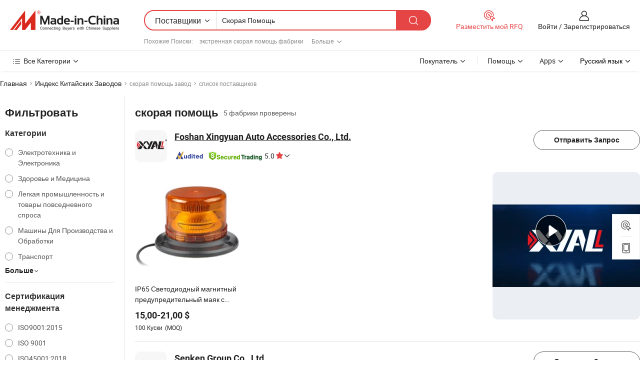

--- FILE ---
content_type: text/html;charset=UTF-8
request_url: https://ru.made-in-china.com/factory/ambulence.html
body_size: 21541
content:
<!DOCTYPE HTML>
<html lang="ru" dir="ltr" >
<head>
            <base href="//ru.made-in-china.com" target="_top"/>
        <meta http-equiv="Content-Type" content="text/html; charset=utf-8" />
    <title>скорая помощь Завод, Вы можете непосредственно заказать продукты с Китайских скорая помощь Заводов в списке.</title>
    <meta name="Keywords" content="скорая помощь Завод, Китайский скорая помощь завод, Китайские скорая помощь заводы, Китайские скорая помощь производители, Китайские скорая помощь поставщики" />
    <meta name="Description" content="Поискскорая помощь завода в Китае, Вы можете непосредственно заказать продукты в списке скорая помощь заводов. Мы предоставим вам полные списки надёжных китайскихскорая помощьзаводов / производителей, поставщиков, экспортеров и трейдеры, подтвержденные инспектором в качестве третьей стороны." />
    <link rel="canonical" href="https://ru.made-in-china.com/factory/ambulence.html">
    <link rel="preload" href="https://www.micstatic.com/landing/www/qf-new/images/leading_factory_bg_16d08a06.webp" as="image" fetchpriority="high">
    <link rel="dns-prefetch" href="//www.micstatic.com">
<link rel="preconnect" href="//www.micstatic.com">
<link rel="dns-prefetch" href="//image.made-in-china.com">
<link rel="preconnect" href="//image.made-in-china.com">
<link rel="dns-prefetch" href="//pic.made-in-china.com">
<link rel="preconnect" href="//pic.made-in-china.com">
        <link type="text/css" rel="stylesheet" href="https://www.micstatic.com/common/css/base/pc_base_8dc983a5.css" /> <link type="text/css" rel="stylesheet" href="https://www.micstatic.com/landing/www/qf-new/css/qf_010be316.css" /> <link type="text/css" rel="stylesheet" href="https://www.micstatic.com/landing/www/qf-new/dist/css/future_affe6d58.css" /> <link type="text/css" rel="stylesheet" href="https://www.micstatic.com/landing/www/qf-new/dist/css/main_984ea7d2.css" /> <script type="module" src="https://www.micstatic.com/common/js/libs/esm/@msr/client@2/index_02329b7a.js"></script><link rel="alternate" hreflang="de" href="https://de.made-in-china.com/factory/ambulence.html" />
            <link rel="alternate" hreflang="hi" href="https://hi.made-in-china.com/factory/ambulence.html" />
            <link rel="alternate" hreflang="ru" href="https://ru.made-in-china.com/factory/ambulence.html" />
            <link rel="alternate" hreflang="pt" href="https://pt.made-in-china.com/factory/ambulence.html" />
            <link rel="alternate" hreflang="ko" href="https://kr.made-in-china.com/factory/ambulence.html" />
            <link rel="alternate" hreflang="en" href="https://www.made-in-china.com/factory/ambulence.html" />
            <link rel="alternate" hreflang="it" href="https://it.made-in-china.com/factory/ambulence.html" />
            <link rel="alternate" hreflang="fr" href="https://fr.made-in-china.com/factory/ambulence.html" />
            <link rel="alternate" hreflang="es" href="https://es.made-in-china.com/factory/ambulence.html" />
            <link rel="alternate" hreflang="x-default" href="https://www.made-in-china.com/factory/ambulence.html" />
            <link rel="alternate" hreflang="ar" href="https://sa.made-in-china.com/factory/ambulence.html" />
            <link rel="alternate" hreflang="vi" href="https://vi.made-in-china.com/factory/ambulence.html" />
            <link rel="alternate" hreflang="th" href="https://th.made-in-china.com/factory/ambulence.html" />
            <link rel="alternate" hreflang="ja" href="https://jp.made-in-china.com/factory/ambulence.html" />
            <link rel="alternate" hreflang="id" href="https://id.made-in-china.com/factory/ambulence.html" />
            <link rel="alternate" hreflang="nl" href="https://nl.made-in-china.com/factory/ambulence.html" />
            <link rel="alternate" hreflang="tr" href="https://tr.made-in-china.com/factory/ambulence.html" />
    <!-- Polyfill Code Begin --><script chaset="utf-8" type="text/javascript" src="https://www.micstatic.com/polyfill/polyfill-simplify_eb12d58d.js"></script><!-- Polyfill Code End --></head>
<body probe-clarity="false" >
            <div id="header" ></div>
<script>
    function headerMlanInit() {
        const funcName = 'headerMlan';
        const app = new window[funcName]({target: document.getElementById('header'), props: {props: {"pageType":3,"logoTitle":"Производители и поставщики","logoUrl":null,"base":{"buyerInfo":{"service":"Услуги","newUserGuide":"Гид для новичков","auditReport":"Audited Suppliers' Reports","meetSuppliers":"Meet Suppliers","onlineTrading":"Secured Trading Service","buyerCenter":"Центр покупателей","contactUs":"Связаться с Нами","search":"Поиск","prodDirectory":"Каталог Товаров","supplierDiscover":"Supplier Discover","sourcingRequest":"Разместить Запрос на Поставку","quickLinks":"Quick Links","myFavorites":"Мое Избранное","visitHistory":"История Браузера","buyer":"Покупатель","blog":"Бизнес-информация"},"supplierInfo":{"supplier":"Поставщик","joinAdvance":"加入高级会员","tradeServerMarket":"外贸服务市场","memberHome":"外贸e家","cloudExpo":"Smart Expo云展会","onlineTrade":"交易服务","internationalLogis":"国际物流","northAmericaBrandSailing":"北美全渠道出海","micDomesticTradeStation":"中国制造网内贸站"},"helpInfo":{"whyMic":"Why Made-in-China.com","auditSupplierWay":"Как мы проводим аудит поставщиков","securePaymentWay":"Как мы обеспечиваем оплату","submitComplaint":"Подать жалобу","contactUs":"Связаться с Нами","faq":"Вопросы-Ответы","help":"Помощь"},"appsInfo":{"downloadApp":"Скачать App!","forBuyer":"Для покупателя","forSupplier":"Для поставщика","exploreApp":"Исследовать эксклюзивные скидки в App","apps":"Apps"},"languages":[{"lanCode":0,"simpleName":"en","name":"English","value":"//www.made-in-china.com/factory/ambulence.html","htmlLang":"en"},{"lanCode":5,"simpleName":"es","name":"Español","value":"//es.made-in-china.com/factory/ambulence.html","htmlLang":"es"},{"lanCode":4,"simpleName":"pt","name":"Português","value":"//pt.made-in-china.com/factory/ambulence.html","htmlLang":"pt"},{"lanCode":2,"simpleName":"fr","name":"Français","value":"//fr.made-in-china.com/factory/ambulence.html","htmlLang":"fr"},{"lanCode":3,"simpleName":"ru","name":"Русский язык","value":"//ru.made-in-china.com/","htmlLang":"ru"},{"lanCode":8,"simpleName":"it","name":"Italiano","value":"//it.made-in-china.com/factory/ambulence.html","htmlLang":"it"},{"lanCode":6,"simpleName":"de","name":"Deutsch","value":"//de.made-in-china.com/factory/ambulence.html","htmlLang":"de"},{"lanCode":7,"simpleName":"nl","name":"Nederlands","value":"//nl.made-in-china.com/factory/ambulence.html","htmlLang":"nl"},{"lanCode":9,"simpleName":"sa","name":"العربية","value":"//sa.made-in-china.com/factory/ambulence.html","htmlLang":"ar"},{"lanCode":11,"simpleName":"kr","name":"한국어","value":"//kr.made-in-china.com/factory/ambulence.html","htmlLang":"ko"},{"lanCode":10,"simpleName":"jp","name":"日本語","value":"//jp.made-in-china.com/factory/ambulence.html","htmlLang":"ja"},{"lanCode":12,"simpleName":"hi","name":"हिन्दी","value":"//hi.made-in-china.com/factory/ambulence.html","htmlLang":"hi"},{"lanCode":13,"simpleName":"th","name":"ภาษาไทย","value":"//th.made-in-china.com/factory/ambulence.html","htmlLang":"th"},{"lanCode":14,"simpleName":"tr","name":"Türkçe","value":"//tr.made-in-china.com/factory/ambulence.html","htmlLang":"tr"},{"lanCode":15,"simpleName":"vi","name":"Tiếng Việt","value":"//vi.made-in-china.com/factory/ambulence.html","htmlLang":"vi"},{"lanCode":16,"simpleName":"id","name":"Bahasa Indonesia","value":"//id.made-in-china.com/factory/ambulence.html","htmlLang":"id"}],"showMlan":true,"showRules":false,"rules":"Rules","language":"ru","menu":"Меню","subTitle":null,"subTitleLink":null,"stickyInfo":null},"categoryRegion":{"categories":"Все Категории","categoryList":[{"name":"Сельское Хозяйство и Пища","value":"https://ru.made-in-china.com/category1_Agriculture-Food/Agriculture-Food_usssssssss.html","catCode":"1000000000"},{"name":"Одежда и Аксессуары","value":"https://ru.made-in-china.com/category1_Apparel-Accessories/Apparel-Accessories_uussssssss.html","catCode":"1100000000"},{"name":"Искусство и Ремесла","value":"https://ru.made-in-china.com/category1_Arts-Crafts/Arts-Crafts_uyssssssss.html","catCode":"1200000000"},{"name":"Автозапчасти и Аксессуары","value":"https://ru.made-in-china.com/category1_Auto-Motorcycle-Parts-Accessories/Auto-Motorcycle-Parts-Accessories_yossssssss.html","catCode":"2900000000"},{"name":"Сумки, Футляры и Коробки","value":"https://ru.made-in-china.com/category1_Bags-Cases-Boxes/Bags-Cases-Boxes_yhssssssss.html","catCode":"2600000000"},{"name":"Химическая Промышленность","value":"https://ru.made-in-china.com/category1_Chemicals/Chemicals_uissssssss.html","catCode":"1300000000"},{"name":"Компьютерные Товары","value":"https://ru.made-in-china.com/category1_Computer-Products/Computer-Products_iissssssss.html","catCode":"3300000000"},{"name":"Строительство и Отделка","value":"https://ru.made-in-china.com/category1_Construction-Decoration/Construction-Decoration_ugssssssss.html","catCode":"1500000000"},{"name":"Бытовая Электроника","value":"https://ru.made-in-china.com/category1_Consumer-Electronics/Consumer-Electronics_unssssssss.html","catCode":"1400000000"},{"name":"Электротехника и Электроника","value":"https://ru.made-in-china.com/category1_Electrical-Electronics/Electrical-Electronics_uhssssssss.html","catCode":"1600000000"},{"name":"Мебель","value":"https://ru.made-in-china.com/category1_Furniture/Furniture_yessssssss.html","catCode":"2700000000"},{"name":"Здоровье и Медицина","value":"https://ru.made-in-china.com/category1_Health-Medicine/Health-Medicine_uessssssss.html","catCode":"1700000000"},{"name":"Промышленное Оборудование и Компоненты","value":"https://ru.made-in-china.com/category1_Industrial-Equipment-Components/Industrial-Equipment-Components_inssssssss.html","catCode":"3400000000"},{"name":"Инструменты и Измерительные Приборы","value":"https://ru.made-in-china.com/category1_Instruments-Meters/Instruments-Meters_igssssssss.html","catCode":"3500000000"},{"name":"Легкая промышленность и товары повседневного спроса","value":"https://ru.made-in-china.com/category1_Light-Industry-Daily-Use/Light-Industry-Daily-Use_urssssssss.html","catCode":"1800000000"},{"name":"Светильники и Освещение","value":"https://ru.made-in-china.com/category1_Lights-Lighting/Lights-Lighting_isssssssss.html","catCode":"3000000000"},{"name":"Машины Для Производства и Обработки","value":"https://ru.made-in-china.com/category1_Manufacturing-Processing-Machinery/Manufacturing-Processing-Machinery_uossssssss.html","catCode":"1900000000"},{"name":"Металлургия, Полезные Ископаемые и Энергетика","value":"https://ru.made-in-china.com/category1_Metallurgy-Mineral-Energy/Metallurgy-Mineral-Energy_ysssssssss.html","catCode":"2000000000"},{"name":"Канцелярские Товары","value":"https://ru.made-in-china.com/category1_Office-Supplies/Office-Supplies_yrssssssss.html","catCode":"2800000000"},{"name":"Упаковка и Полиграфия","value":"https://ru.made-in-china.com/category1_Packaging-Printing/Packaging-Printing_ihssssssss.html","catCode":"3600000000"},{"name":"Безопасность и Защита","value":"https://ru.made-in-china.com/category1_Security-Protection/Security-Protection_ygssssssss.html","catCode":"2500000000"},{"name":"Услуги","value":"https://ru.made-in-china.com/category1_Service/Service_ynssssssss.html","catCode":"2400000000"},{"name":"Спортивные Товары и Отдых","value":"https://ru.made-in-china.com/category1_Sporting-Goods-Recreation/Sporting-Goods-Recreation_iussssssss.html","catCode":"3100000000"},{"name":"Текстиль","value":"https://ru.made-in-china.com/category1_Textile/Textile_yussssssss.html","catCode":"2100000000"},{"name":"Инструменты и Крепёжные Изделия","value":"https://ru.made-in-china.com/category1_Tools-Hardware/Tools-Hardware_iyssssssss.html","catCode":"3200000000"},{"name":"Игрушки","value":"https://ru.made-in-china.com/category1_Toys/Toys_yyssssssss.html","catCode":"2200000000"},{"name":"Транспорт","value":"https://ru.made-in-china.com/category1_Transportation/Transportation_yissssssss.html","catCode":"2300000000"}],"more":"Больше"},"searchRegion":{"show":true,"lookingFor":"Расскажите нам, что вы ищете...","homeUrl":"//ru.made-in-china.com","products":"Товары","suppliers":"Поставщики","auditedFactory":null,"uploadImage":"Загрузить изображение","max20MbPerImage":"Максимум 20 МБ на изображение","yourRecentKeywords":"Ваши последние ключевые слова","clearHistory":"Очистить Историю","popularSearches":"Похожие Поиски","relatedSearches":"Больше","more":null,"maxSizeErrorMsg":"Загрузка не удалась. Максимальный размер изображения 20 МБ.","noNetworkErrorMsg":"Нет сетевого подключения. Пожалуйста, проверьте настройки сети и попробуйте снова.","uploadFailedErrorMsg":"Загрузка не удалась. Неверный формат изображения. Поддерживаемые форматы: JPG, PNG, BMP.","relatedList":[{"word":"экстренная скорая помощь фабрики","adsData":"","link":"https://ru.made-in-china.com/factory/emergency-ambulance.html","title":"экстренная скорая помощь фабрики"},{"word":"машина скорой помощи транспорта фабрики","adsData":"","link":"https://ru.made-in-china.com/factory/ambulance-transport.html","title":"машина скорой помощи транспорта фабрики"},{"word":"мобильная скорая помощь фабрики","adsData":"","link":"https://ru.made-in-china.com/factory/mobile-ambulance.html","title":"мобильная скорая помощь фабрики"},{"word":"скорая помощь южная африка фабрики","adsData":"","link":"https://ru.made-in-china.com/factory/ambulance-south-africa.html","title":"скорая помощь южная африка фабрики"},{"word":"скорая помощь фабрики","adsData":"","link":"https://ru.made-in-china.com/factory/ambulence.html","title":"скорая помощь фабрики"}],"relatedTitle":null,"relatedTitleLink":null,"formParams":null,"mlanFormParams":{"keyword":"Скорая Помощь","inputkeyword":"Скорая Помощь","type":null,"currentTab":null,"currentPage":null,"currentCat":null,"currentRegion":null,"currentProp":null,"submitPageUrl":null,"parentCat":null,"otherSearch":null,"currentAllCatalogCodes":null,"sgsMembership":null,"memberLevel":null,"topOrder":null,"size":null,"more":"больше","less":"less","staticUrl50":null,"staticUrl10":null,"staticUrl30":null,"condition":"1","conditionParamsList":[{"condition":"0","conditionName":null,"action":"/productSearch?keyword=#word#","searchUrl":null,"inputPlaceholder":null},{"condition":"1","conditionName":null,"action":"https://ru.made-in-china.com/companySearch?keyword=#word#","searchUrl":null,"inputPlaceholder":null}]},"enterKeywordTips":"Введите ключевое слово по крайней мере для вашего поиска.","openMultiSearch":false},"frequentRegion":{"rfq":{"rfq":"Разместить мой RFQ","searchRfq":"Search RFQs","acquireRfqHover":"Расскажите нам, что вам нужно, и попробуйте простой способ получить цитаты !","searchRfqHover":"Discover quality RFQs and connect with big-budget buyers"},"account":{"account":"Аккаунт","signIn":"Войти","join":"Зарегистрироваться","newUser":"Новый Пользователь","joinFree":"Зарегистрироваться","or":"Или","socialLogin":"Нажимая «Зарегистрироваться», «Войти» или «Продолжить» с Facebook, Linkedin, Twitter, Google, %s, я принимаю %sUser Agreement%s и %sPrivacy Policy%s","message":"Сообщения","quotes":"Цитаты","orders":"Заказы","favorites":"Избранное","visitHistory":"История Браузера","postSourcingRequest":"Разместить Запрос на Поставку","hi":"Здравствуйте","signOut":"Выйти","manageProduct":"Управление Продуктами","editShowroom":"Редактировать выставочный зал","username":"","userType":null,"foreignIP":true,"currentYear":2026,"userAgreement":"Пользовательское соглашение","privacyPolicy":"Политика конфиденциальности"},"message":{"message":"Сообщения","signIn":"Войти","join":"Зарегистрироваться","newUser":"Новый Пользователь","joinFree":"Зарегистрироваться","viewNewMsg":"Sign in to view the new messages","inquiry":"Запросы","rfq":"RFQs","awaitingPayment":"Awaiting payments","chat":"Чат","awaitingQuotation":"Ожидание котировок"},"cart":{"cart":"Корзина запросов"}},"busiRegion":null,"previewRegion":null,"relatedQpSync":true,"relatedQpSearchUrl":"https://www.made-in-china.com/multi-search/getHeadRelatedQp?word=ambulence&headQpType=QF&lanCode=3"}}});
		const hoc=o=>(o.__proto__.$get=function(o){return this.$$.ctx[this.$$.props[o]]},o.__proto__.$getKeys=function(){return Object.keys(this.$$.props)},o.__proto__.$getProps=function(){return this.$get("props")},o.__proto__.$setProps=function(o){var t=this.$getKeys(),s={},p=this;t.forEach(function(o){s[o]=p.$get(o)}),s.props=Object.assign({},s.props,o),this.$set(s)},o.__proto__.$help=function(){console.log("\n            $set(props): void             | 设置props的值\n            $get(key: string): any        | 获取props指定key的值\n            $getKeys(): string[]          | 获取props所有key\n            $getProps(): any              | 获取props里key为props的值（适用nail）\n            $setProps(params: any): void  | 设置props里key为props的值（适用nail）\n            $on(ev, callback): func       | 添加事件监听，返回移除事件监听的函数\n            $destroy(): void              | 销毁组件并触发onDestroy事件\n        ")},o);
        window[`${funcName}Api`] = hoc(app);
    };
</script><script type="text/javascript" crossorigin="anonymous" onload="headerMlanInit()" src="https://www.micstatic.com/nail/pc/header-mlan_6f301846.js"></script>    <input type="hidden" id="lanCode" name="lanCode" value="3">
    <input type="hidden" id="lan" name="lan" value="ru">
    <input type="hidden" name="is_track_single_page" id="is_track_single_page" />
<input id="sensor_pg_v" type="hidden" value="tp:103,stp:10302,st:qf,m:ambulence,p:1" />
    <input type="hidden" id="J-searchWord" value="ambulence"/>
<!-- 设置 Clarity 标签内容 -->
<!-- 引入 Clarity 脚本 -->
            <script type="application/ld+json">
        	{"contentUrl":"https://v.made-in-china.com/ucv/sbr/32631d8eaa2a0d007d7b06047dea51/da8eb3dde310237623611216426599_h264_def.mp4","description":"Поискскорая помощь завода в Китае, Вы можете непосредственно заказать продукты в списке скорая помощь заводов. Мы предоставим вам полные списки надёжных китайскихскорая помощьзаводов / производителей, поставщиков, экспортеров и трейдеры, подтвержденные инспектором в качестве третьей стороны.","name":"скорая помощь Завод, Вы можете непосредственно заказать продукты с Китайских скорая помощь Заводов в списке.","@context":"http://schema.org","@type":"VideoObject","thumbnailUrl":"http://image.made-in-china.com/312f0j00NEPYqVyFCiGl/2427-3-mp4.jpg","uploadDate":"2024-05-08T13:54:20+08:00"}
    	</script>
    <script id="introText" type="text/html">
        
    </script>
<!-- SONA2024 2.2.1 --><div id="first-screen-block"><div class="crumb" itemscope="" itemType="https://schema.org/BreadcrumbList"><span itemProp="itemListElement" itemscope="" itemType="https://schema.org/ListItem"><a rel="nofollow" href="/" itemProp="item"><span itemProp="name">Главная</span></a><meta itemProp="position" content="1"/></span><img src="https://www.micstatic.com/landing/www/qf-new/dist/assets/arrow-right-Bd5qwbiu.svg" alt="arrow-right"/><span itemProp="itemListElement" itemscope="" itemType="https://schema.org/ListItem"><a href="/factory-index/a.html" itemProp="item"><span itemProp="name">Индекс Китайских Заводов</span></a><meta itemProp="position" content="2"/></span><img src="https://www.micstatic.com/landing/www/qf-new/dist/assets/arrow-right-Bd5qwbiu.svg" alt="arrow-right"/><span class="gray-crumb">скорая помощь завод</span><img src="https://www.micstatic.com/landing/www/qf-new/dist/assets/arrow-right-Bd5qwbiu.svg" alt="arrow-right"/><span class="gray-crumb">список поставщиков</span></div><div class="page-top-wrapper"><div class="filter-wrapper"><div class="filter-title">Фильтровать</div><div class="filter-groups" faw-module="filter"><form action="#" class="ft-form is-horizontal qf-filter-form"><div class="filter-group"><div class="filter-group-header"><span class="filter-group-title">Категории</span></div><div class="ft-form-item"><div class="ft-form-item-control"><div class="ft-form-item-input"><div class="ft-radio-group is-vertical"><label class="ft-radio is-primary"><input type="radio" value="1600000000" ads-data="" name="catCode"/><span class="ft-radio-front"></span><span class="ft-radio-label">Электротехника и Электроника</span></label><label class="ft-radio is-primary"><input type="radio" value="1700000000" ads-data="" name="catCode"/><span class="ft-radio-front"></span><span class="ft-radio-label">Здоровье и Медицина</span></label><label class="ft-radio is-primary"><input type="radio" value="1800000000" ads-data="" name="catCode"/><span class="ft-radio-front"></span><span class="ft-radio-label">Легкая промышленность и товары повседневного спроса</span></label><label class="ft-radio is-primary"><input type="radio" value="1900000000" ads-data="" name="catCode"/><span class="ft-radio-front"></span><span class="ft-radio-label">Машины Для Производства и Обработки</span></label><label class="ft-radio is-primary"><input type="radio" value="2300000000" ads-data="" name="catCode"/><span class="ft-radio-front"></span><span class="ft-radio-label">Транспорт</span></label></div></div></div></div><div class="view-more-btn" ads-data="st:14"><span>Больше</span><i class="ob-icon icon-down"></i></div></div><div class="filter-group"><div class="filter-group-header"><span class="filter-group-title">Сертификация менеджмента</span></div><div class="ft-form-item"><div class="ft-form-item-control"><div class="ft-form-item-input"><div class="ft-radio-group is-vertical"><label class="ft-radio is-primary"><input type="radio" value="-5" ads-data="" name="managementCertification"/><span class="ft-radio-front"></span><span class="ft-radio-label">ISO9001:2015</span></label><label class="ft-radio is-primary"><input type="radio" value="10" ads-data="" name="managementCertification"/><span class="ft-radio-front"></span><span class="ft-radio-label">ISO 9001</span></label><label class="ft-radio is-primary"><input type="radio" value="100375" ads-data="" name="managementCertification"/><span class="ft-radio-front"></span><span class="ft-radio-label">ISO45001:2018</span></label><label class="ft-radio is-primary"><input type="radio" value="20" ads-data="" name="managementCertification"/><span class="ft-radio-front"></span><span class="ft-radio-label">BSCI</span></label><label class="ft-radio is-primary"><input type="radio" value="26" ads-data="" name="managementCertification"/><span class="ft-radio-front"></span><span class="ft-radio-label">GMP</span></label></div></div></div></div><div class="view-more-btn" ads-data="st:14"><span>Больше</span><i class="ob-icon icon-down"></i></div></div><div class="filter-group"><div class="filter-group-header"><span class="filter-group-title">Возможности НИОКР</span></div><div class="ft-form-item"><div class="ft-form-item-control"><div class="ft-form-item-input"><div class="ft-radio-group is-vertical"><label class="ft-radio is-primary"><input type="radio" value="4" ads-data="" name="rdCapacity"/><span class="ft-radio-front"></span><span class="ft-radio-label">OEM</span></label><label class="ft-radio is-primary"><input type="radio" value="5" ads-data="" name="rdCapacity"/><span class="ft-radio-front"></span><span class="ft-radio-label">ODM</span></label><label class="ft-radio is-primary"><input type="radio" value="6" ads-data="" name="rdCapacity"/><span class="ft-radio-front"></span><span class="ft-radio-label">Собственный бренд</span></label></div></div></div></div></div><div class="filter-group"><div class="filter-group-header"><span class="filter-group-title">Годовой Доход</span></div><div class="ft-form-item"><div class="ft-form-item-control"><div class="ft-form-item-input"><div class="ft-radio-group is-vertical"><label class="ft-radio is-primary"><input type="radio" value="1" ads-data="" name="annualRevenue"/><span class="ft-radio-front"></span><span class="ft-radio-label">Менее 1 Миллиона Долларов США</span></label></div></div></div></div></div><div class="filter-group"><div class="filter-group-header"><span class="filter-group-title">Количество сотрудников</span></div><div class="ft-form-item"><div class="ft-form-item-control"><div class="ft-form-item-input"><div class="ft-radio-group is-vertical"><label class="ft-radio is-primary"><input type="radio" value="5" ads-data="" name="employeeNum"/><span class="ft-radio-front"></span><span class="ft-radio-label">501-1000 Человеков</span></label></div></div></div></div></div><div class="filter-group"><div class="filter-group-header"><span class="filter-group-title">Провинция &amp;Регион</span></div><div class="ft-form-item"><div class="ft-form-item-control"><div class="ft-form-item-input"><div class="ft-radio-group is-vertical"><label class="ft-radio is-primary"><input type="radio" value="Guangdong" ads-data="" name="province"/><span class="ft-radio-front"></span><span class="ft-radio-label">Guangdong</span></label><label class="ft-radio is-primary"><input type="radio" value="Hubei" ads-data="" name="province"/><span class="ft-radio-front"></span><span class="ft-radio-label">Hubei</span></label><label class="ft-radio is-primary"><input type="radio" value="Jiangsu" ads-data="" name="province"/><span class="ft-radio-front"></span><span class="ft-radio-label">Jiangsu</span></label><label class="ft-radio is-primary"><input type="radio" value="Zhejiang" ads-data="" name="province"/><span class="ft-radio-front"></span><span class="ft-radio-label">Zhejiang</span></label></div></div></div></div></div><div class="filter-group filter-audited"><div class="ft-form-item"><div class="ft-form-item-control"><div class="ft-form-item-input"><div class="ft-radio-group is-vertical"><label class="ft-radio is-primary"><input type="radio" value="1" ads-data="" name="auditedSuppliers"/><span class="ft-radio-front"></span><span class="ft-radio-label"><img src="https://www.micstatic.com/landing/www/qf-new/dist/assets/audited-DQjVuQn9.png" width="57.5" height="20" alt="Поставщики проверены инспекционными службами."/></span></label></div></div></div></div></div></form></div></div><div class="page-top-content"><div class="leading-factory-wrapper leading-factory-no-data" faw-module="leading_factory" faw-exposure="true"><div class="leading-factory-container"><div class="leading-factory-left no-data"><div class="leading-factory-logo"><img src="https://www.micstatic.com/landing/www/qf-new/dist/assets/leading_factory-CY6-Z8Up.png" alt=""/></div><div class="leading-factory-subtitle" title="О скорая помощь">О скорая помощь</div><ul class="leading-factory-features"><li class="feature-item"><img src="https://www.micstatic.com/landing/www/qf-new/dist/assets/leading_factory_icon1-b9txvrsa.png" alt=""/><span class="feature-text" title="Технологические инновации">Технологические инновации</span></li><li class="feature-item"><img src="https://www.micstatic.com/landing/www/qf-new/dist/assets/leading_factory_icon2-D_fmzuKW.png" alt=""/><span class="feature-text" title="Надежные цепочки поставок">Надежные цепочки поставок</span></li><li class="feature-item"><img src="https://www.micstatic.com/landing/www/qf-new/dist/assets/leading_factory_icon3-B93UAk-m.png" alt=""/><span class="feature-text" title="Значительные производственные возможности">Значительные производственные возможности</span></li></ul></div><div class="factory-card-skeleton"><div class="factory-logo-box-skeleton"><div class="skeleton rectangle skeleton-animated"></div></div><div class="factory-divider-skeleton"></div><div class="factory-content-skeleton"><div class="skeleton rectangle skeleton-animated"></div></div></div><div class="factory-card-skeleton"><div class="factory-logo-box-skeleton"><div class="skeleton rectangle skeleton-animated"></div></div><div class="factory-divider-skeleton"></div><div class="factory-content-skeleton"><div class="skeleton rectangle skeleton-animated"></div></div></div></div></div><h1 class="company-list-top"><span class="search-word" title="скорая помощь">скорая помощь</span><span class="tip-text">5 фабрики проверены</span></h1><div class="company-list-wrapper" faw-module="factory_list"><div class="company-list-wrap"><div class="company-list"><div class="company-item"><div class="com-title"><div class="com-title-left"><a class="com-pic" href="https://ru.made-in-china.com/co_xingyuanled/" target="_blank" ads-data="st:3,a:1,pcid:BeKmuLyxbQHC,flx_deliv_tp:comb,ads_id:,ads_tp:,srv_id:"><img src="//image.made-in-china.com/206f0j00kEPGnoeIgRqc/Foshan-Xingyuan-Auto-Accessories-Co-Ltd-.jpg"/></a><div class="com-title-wrap"><h2 class="com-title-txt"><a href="https://ru.made-in-china.com/co_xingyuanled/" target="_blank" ads-data="st:3,a:1,pcid:BeKmuLyxbQHC,flx_deliv_tp:comb,ads_id:,ads_tp:,srv_id:">Foshan Xingyuan Auto Accessories Co., Ltd.</a></h2><div class="com-detail"><a class="audited-icon" href="https://ru.made-in-china.com/co_xingyuanled/company_info.html" target="_blank" ads-data="st:3,a:1,pcid:BeKmuLyxbQHC,flx_deliv_tp:comb,ads_id:,ads_tp:,srv_id:"><img src="https://www.micstatic.com/landing/www/qf-new/dist/assets/as-mQl-B1co.svg"/></a><div class="secured-trading-logo"><a href="https://ru.made-in-china.com/co_xingyuanled/company_info.html" target="_blank" ads-data="st:3,a:1,pcid:BeKmuLyxbQHC,flx_deliv_tp:comb,ads_id:,ads_tp:,srv_id:"><img src="https://www.micstatic.com/landing/www/qf-new/dist/assets/secured-trading-logo-CrIMDkC9.png"/></a></div><a class="com-rate" href="https://ru.made-in-china.com/co_xingyuanled/company_info.html" target="_blank" ads-data="st:3,a:1,pcid:BeKmuLyxbQHC,flx_deliv_tp:comb,ads_id:,ads_tp:,srv_id:"><span class="rate">5.0<i class="ob-icon icon-star-f"></i></span></a><a class="com-info" href="https://ru.made-in-china.com/co_xingyuanled/" target="_blank" ads-data="st:3,a:1,pcid:BeKmuLyxbQHC,flx_deliv_tp:comb,ads_id:,ads_tp:,srv_id:"><i class="ob-icon icon-down"></i></a></div></div></div><div class="com-btn"><a rel="nofollow" ads-data="st:24,a:1,pcid:BeKmuLyxbQHC,flx_deliv_tp:comb,ads_id:,ads_tp:,srv_id:" class="ft-btn ft-btn-outline-primary ft-btn-round inquiry-btn" href="https://www.made-in-china.com/sendInquiry/shrom_BeKmuLyxbQHC_BeKmuLyxbQHC.html?from=search&amp;type=cs&amp;target=com&amp;word=ambulence&amp;plant=ru" target="_blank">Отправить Запрос</a></div></div><div class="com-content"><div class="com-product"><div class="prod-item" faw-exposure="true" ads-data="a:1,pcid:BeKmuLyxbQHC,pdid:UTSYgzLvayVm,flx_deliv_tp:comb,ads_id:,ads_tp:,srv_id:"><a href="https://ru.made-in-china.com/co_xingyuanled/product_IP65-High-Intensity-Amber-LED-Magnetic-Warning-Beacon-Light-for-Vehicles-Ambulence_yureiisyig.html" target="_blank"><div class="prod-pic" ads-data="st:8,a:1,pcid:BeKmuLyxbQHC,pdid:UTSYgzLvayVm,flx_deliv_tp:comb,ads_id:,ads_tp:,srv_id:"><img src="https://image.made-in-china.com/221f0j00vLUBVPzyCuqC/IP65-High-Intensity-Amber-LED-Magnetic-Warning-Beacon-Light-for-Vehicles-Ambulence.webp" alt="IP65 Светодиодный магнитный предупредительный маяк с высоким уровнем яркости для транспортных средств, скорой помощи" title="IP65 Светодиодный магнитный предупредительный маяк с высоким уровнем яркости для транспортных средств, скорой помощи"/></div><div class="prod-info"><h3 class="prod-name" ads-data="st:2,a:1,pcid:BeKmuLyxbQHC,pdid:UTSYgzLvayVm,flx_deliv_tp:comb,ads_id:,ads_tp:,srv_id:"><span title="IP65 Светодиодный магнитный предупредительный маяк с высоким уровнем яркости для транспортных средств, скорой помощи">IP65 Светодиодный магнитный предупредительный маяк с высоким уровнем яркости для транспортных средств, скорой помощи</span></h3><div class="prod-price"><span><strong class="price"><span>15,00</span>-<span>21,00</span> $</strong></span></div><div class="prod-moq"><span>100<!-- --> <!-- -->Куски</span><span class="moq-text">(MOQ)</span></div></div></a></div></div><div class="com-video"><div faw-exposure="true"><div class="swiper ft-swiper product-swiper" dir="ltr"><div class="swiper-wrapper"><div class="swiper-slide swiper-slide-duplicate" data-swiper-slide-index="4"><div class="prod-pic" ads-data="st:8,a:5,pcid:BeKmuLyxbQHC,flx_deliv_tp:comb,ads_id:,ads_tp:,srv_id:"><img src="//image.made-in-china.com/214f0j00AeLROzDnEPor/made-in-china.webp"/></div></div><div class="swiper-slide" data-swiper-slide-index="0"><div class="prod-pic" faw-video="true" ads-data="st:15,a:1,pcid:BeKmuLyxbQHC,item_type:com_details,cloud_media_url:https://v.made-in-china.com/ucv/sbr/32631d8eaa2a0d007d7b06047dea51/22e6edafc410356901154385621753_h264_def.mp4,flx_deliv_tp:comb,ads_id:,ads_tp:,srv_id:"><div class="play-video-btn"><img src="https://www.micstatic.com/landing/www/qf-new/dist/assets/play-BBkcUfs8.png"/></div><img src="https://image.made-in-china.com/318f0j00vTJGhqpCbWoL/Company-introduction-video-MP4.webp"/></div></div><div class="swiper-slide" data-swiper-slide-index="1"><div class="prod-pic" ads-data="st:8,a:2,pcid:BeKmuLyxbQHC,flx_deliv_tp:comb,ads_id:,ads_tp:,srv_id:"><img src="//image.made-in-china.com/214f0j00IeDUhQPJJHou/made-in-china.webp"/></div></div><div class="swiper-slide" data-swiper-slide-index="2"><div class="prod-pic" ads-data="st:8,a:3,pcid:BeKmuLyxbQHC,flx_deliv_tp:comb,ads_id:,ads_tp:,srv_id:"><img src="//image.made-in-china.com/214f0j00vBHfeThMgPcr/made-in-china.webp"/></div></div><div class="swiper-slide" data-swiper-slide-index="3"><div class="prod-pic" ads-data="st:8,a:4,pcid:BeKmuLyxbQHC,flx_deliv_tp:comb,ads_id:,ads_tp:,srv_id:"><img src="//image.made-in-china.com/214f0j00MvIferVnCHkz/made-in-china.webp"/></div></div><div class="swiper-slide" data-swiper-slide-index="4"><div class="prod-pic" ads-data="st:8,a:5,pcid:BeKmuLyxbQHC,flx_deliv_tp:comb,ads_id:,ads_tp:,srv_id:"><img src="//image.made-in-china.com/214f0j00AeLROzDnEPor/made-in-china.webp"/></div></div><div class="swiper-slide swiper-slide-duplicate" data-swiper-slide-index="0"><div class="prod-pic" faw-video="true" ads-data="st:15,a:1,pcid:BeKmuLyxbQHC,item_type:com_details,cloud_media_url:https://v.made-in-china.com/ucv/sbr/32631d8eaa2a0d007d7b06047dea51/22e6edafc410356901154385621753_h264_def.mp4,flx_deliv_tp:comb,ads_id:,ads_tp:,srv_id:"><div class="play-video-btn"><img src="https://www.micstatic.com/landing/www/qf-new/dist/assets/play-BBkcUfs8.png"/></div><img src="https://image.made-in-china.com/318f0j00vTJGhqpCbWoL/Company-introduction-video-MP4.webp"/></div></div></div><div class="swiper-controls"><div class="controls-btn active" style="cursor:pointer"><i class="icon-video-camera"></i></div><div class="controls-btn " style="cursor:pointer"><i class="icon-picture-gallery"></i>1/4</div></div><div class="ft-swiper-prev"><i class="ft-icon icon-left ft-swiper-prev-icon"></i></div><div class="ft-swiper-next"><i class="ft-icon icon-right ft-swiper-next-icon"></i></div></div></div></div></div></div><div class="company-item"><div class="com-title"><div class="com-title-left"><a class="com-pic" href="https://ru.made-in-china.com/co_senken-bodycamera/" target="_blank" ads-data="st:3,a:2,pcid:ZowJMqyUQVRO,flx_deliv_tp:comb,ads_id:,ads_tp:,srv_id:"><img src="//image.made-in-china.com/206f0j00KtYEeogfWTuQ/Senken-Group-Co-Ltd-.jpg"/></a><div class="com-title-wrap"><h2 class="com-title-txt"><a href="https://ru.made-in-china.com/co_senken-bodycamera/" target="_blank" ads-data="st:3,a:2,pcid:ZowJMqyUQVRO,flx_deliv_tp:comb,ads_id:,ads_tp:,srv_id:">Senken Group Co., Ltd.</a></h2><div class="com-detail"><a class="audited-icon" href="https://ru.made-in-china.com/co_senken-bodycamera/company_info.html" target="_blank" ads-data="st:3,a:2,pcid:ZowJMqyUQVRO,flx_deliv_tp:comb,ads_id:,ads_tp:,srv_id:"><img src="https://www.micstatic.com/landing/www/qf-new/dist/assets/as-mQl-B1co.svg"/></a><div class="secured-trading-logo"><a href="https://ru.made-in-china.com/co_senken-bodycamera/company_info.html" target="_blank" ads-data="st:3,a:2,pcid:ZowJMqyUQVRO,flx_deliv_tp:comb,ads_id:,ads_tp:,srv_id:"><img src="https://www.micstatic.com/landing/www/qf-new/dist/assets/secured-trading-logo-CrIMDkC9.png"/></a></div><a class="com-info" href="https://ru.made-in-china.com/co_senken-bodycamera/" target="_blank" ads-data="st:3,a:2,pcid:ZowJMqyUQVRO,flx_deliv_tp:comb,ads_id:,ads_tp:,srv_id:"><i class="ob-icon icon-down"></i></a></div></div></div><div class="com-btn"><a rel="nofollow" ads-data="st:24,a:2,pcid:ZowJMqyUQVRO,flx_deliv_tp:comb,ads_id:,ads_tp:,srv_id:" class="ft-btn ft-btn-outline-primary ft-btn-round inquiry-btn" href="https://www.made-in-china.com/sendInquiry/shrom_ZowJMqyUQVRO_ZowJMqyUQVRO.html?from=search&amp;type=cs&amp;target=com&amp;word=ambulence&amp;plant=ru" target="_blank">Отправить Запрос</a></div></div><div class="com-content"><div class="com-product"><div class="prod-item" faw-exposure="true" ads-data="a:2,pcid:ZowJMqyUQVRO,pdid:qBkEdTLhLyrO,flx_deliv_tp:comb,ads_id:,ads_tp:,srv_id:"><a href="https://ru.made-in-china.com/co_senken-bodycamera/product_Senken-Fire-Truck-Ambulance-Perimeter-Tail-Direction-LED-Light_ergioohuy.html" target="_blank"><div class="prod-pic" ads-data="st:8,a:2,pcid:ZowJMqyUQVRO,pdid:qBkEdTLhLyrO,flx_deliv_tp:comb,ads_id:,ads_tp:,srv_id:"><img src="https://image.made-in-china.com/221f0j00mfKUYRLcvlrz/Senken-Fire-Truck-Ambulance-Perimeter-Tail-Direction-LED-Light.webp" alt="Сенкен Пожарная машина Скорая помощь Периметр Хвост Направление Светодиодный свет" title="Сенкен Пожарная машина Скорая помощь Периметр Хвост Направление Светодиодный свет"/></div><div class="prod-info"><h3 class="prod-name" ads-data="st:2,a:2,pcid:ZowJMqyUQVRO,pdid:qBkEdTLhLyrO,flx_deliv_tp:comb,ads_id:,ads_tp:,srv_id:"><span title="Сенкен Пожарная машина Скорая помощь Периметр Хвост Направление Светодиодный свет">Сенкен Пожарная машина Скорая помощь Периметр Хвост Направление Светодиодный свет</span></h3><div class="prod-price"><span><strong class="price"><span>100,00</span>-<span>1&nbsp;000,00</span> $</strong></span></div><div class="prod-moq"><span>1<!-- --> <!-- -->шт.</span><span class="moq-text">(MOQ)</span></div></div></a></div></div><div class="com-video"><div faw-exposure="true"><div class="swiper ft-swiper product-swiper" dir="ltr"><div class="swiper-wrapper"><div class="swiper-slide swiper-slide-duplicate" data-swiper-slide-index="4"><div class="prod-pic" ads-data="st:8,a:5,pcid:ZowJMqyUQVRO,flx_deliv_tp:comb,ads_id:,ads_tp:,srv_id:"><img src="//image.made-in-china.com/214f0j00jBeQbgRsJGpr/made-in-china.webp"/></div></div><div class="swiper-slide" data-swiper-slide-index="0"><div class="prod-pic" faw-video="true" ads-data="st:15,a:1,pcid:ZowJMqyUQVRO,item_type:com_details,cloud_media_url:https://v.made-in-china.com/ucv/sbr/1bdff17e85aef6eb20059aeb5d093e/83921b872f10135217021638955397_h264_def.mp4,flx_deliv_tp:comb,ads_id:,ads_tp:,srv_id:"><div class="play-video-btn"><img src="https://www.micstatic.com/landing/www/qf-new/dist/assets/play-BBkcUfs8.png"/></div><img src="https://image.made-in-china.com/318f0j00FtufZqKdhHzQ/SNEKN-mp4.webp"/></div></div><div class="swiper-slide" data-swiper-slide-index="1"><div class="prod-pic" ads-data="st:8,a:2,pcid:ZowJMqyUQVRO,flx_deliv_tp:comb,ads_id:,ads_tp:,srv_id:"><img src="//image.made-in-china.com/214f0j00eBCtowfWgUpg/made-in-china.webp"/></div></div><div class="swiper-slide" data-swiper-slide-index="2"><div class="prod-pic" ads-data="st:8,a:3,pcid:ZowJMqyUQVRO,flx_deliv_tp:comb,ads_id:,ads_tp:,srv_id:"><img src="//image.made-in-china.com/214f0j00SMBEoTRKsfgp/made-in-china.webp"/></div></div><div class="swiper-slide" data-swiper-slide-index="3"><div class="prod-pic" ads-data="st:8,a:4,pcid:ZowJMqyUQVRO,flx_deliv_tp:comb,ads_id:,ads_tp:,srv_id:"><img src="//image.made-in-china.com/214f0j00KCvtkGUnJRgu/made-in-china.webp"/></div></div><div class="swiper-slide" data-swiper-slide-index="4"><div class="prod-pic" ads-data="st:8,a:5,pcid:ZowJMqyUQVRO,flx_deliv_tp:comb,ads_id:,ads_tp:,srv_id:"><img src="//image.made-in-china.com/214f0j00jBeQbgRsJGpr/made-in-china.webp"/></div></div><div class="swiper-slide swiper-slide-duplicate" data-swiper-slide-index="0"><div class="prod-pic" faw-video="true" ads-data="st:15,a:1,pcid:ZowJMqyUQVRO,item_type:com_details,cloud_media_url:https://v.made-in-china.com/ucv/sbr/1bdff17e85aef6eb20059aeb5d093e/83921b872f10135217021638955397_h264_def.mp4,flx_deliv_tp:comb,ads_id:,ads_tp:,srv_id:"><div class="play-video-btn"><img src="https://www.micstatic.com/landing/www/qf-new/dist/assets/play-BBkcUfs8.png"/></div><img src="https://image.made-in-china.com/318f0j00FtufZqKdhHzQ/SNEKN-mp4.webp"/></div></div></div><div class="swiper-controls"><div class="controls-btn active" style="cursor:pointer"><i class="icon-video-camera"></i></div><div class="controls-btn " style="cursor:pointer"><i class="icon-picture-gallery"></i>1/4</div></div><div class="ft-swiper-prev"><i class="ft-icon icon-left ft-swiper-prev-icon"></i></div><div class="ft-swiper-next"><i class="ft-icon icon-right ft-swiper-next-icon"></i></div></div></div></div></div></div><div class="company-item"><div class="com-title"><div class="com-title-left"><a class="com-pic" href="https://ru.made-in-china.com/co_huaxinok/" target="_blank" ads-data="st:3,a:3,pcid:RbwmqeUKSXcd,flx_deliv_tp:comb,ads_id:,ads_tp:,srv_id:"><img src="//image.made-in-china.com/206f0j00LtEQOvTzjacP/Huaxing-Medical-Equipment-Factory.jpg"/></a><div class="com-title-wrap"><h2 class="com-title-txt"><a href="https://ru.made-in-china.com/co_huaxinok/" target="_blank" ads-data="st:3,a:3,pcid:RbwmqeUKSXcd,flx_deliv_tp:comb,ads_id:,ads_tp:,srv_id:">Huaxing Medical Equipment Factory</a></h2><div class="com-detail"><a class="com-info" href="https://ru.made-in-china.com/co_huaxinok/" target="_blank" ads-data="st:3,a:3,pcid:RbwmqeUKSXcd,flx_deliv_tp:comb,ads_id:,ads_tp:,srv_id:"></a></div></div></div><div class="com-btn"><a rel="nofollow" ads-data="st:24,a:3,pcid:RbwmqeUKSXcd,flx_deliv_tp:comb,ads_id:,ads_tp:,srv_id:" class="ft-btn ft-btn-outline-primary ft-btn-round inquiry-btn" href="https://www.made-in-china.com/sendInquiry/shrom_RbwmqeUKSXcd_RbwmqeUKSXcd.html?from=search&amp;type=free&amp;target=com&amp;word=ambulence&amp;plant=ru" target="_blank">Отправить Запрос</a></div></div><div class="com-content"><div class="com-product"><div class="prod-item" faw-exposure="true" ads-data="a:3,pcid:RbwmqeUKSXcd,pdid:tyEJVXvcCdkA,flx_deliv_tp:comb,ads_id:,ads_tp:,srv_id:"><a href="https://ru.made-in-china.com/co_huaxinok/product_Factory-Price-Ambulence-Meergency-Foldable-Stretcher-Auto-Loading-Patient-Stretcher-Trolley_roseguueg.html" target="_blank"><div class="prod-pic" ads-data="st:8,a:3,pcid:RbwmqeUKSXcd,pdid:tyEJVXvcCdkA,flx_deliv_tp:comb,ads_id:,ads_tp:,srv_id:"><img src="https://image.made-in-china.com/221f0j00OIPYkvsgMwbj/Factory-Price-Ambulence-Meergency-Foldable-Stretcher-Auto-Loading-Patient-Stretcher-Trolley.webp" alt="заводская цена Ambulence Meergency складные носилок автоматическая загрузка стола пациента тележки" title="заводская цена Ambulence Meergency складные носилок автоматическая загрузка стола пациента тележки"/></div><div class="prod-info"><h3 class="prod-name" ads-data="st:2,a:3,pcid:RbwmqeUKSXcd,pdid:tyEJVXvcCdkA,flx_deliv_tp:comb,ads_id:,ads_tp:,srv_id:"><span title="заводская цена Ambulence Meergency складные носилок автоматическая загрузка стола пациента тележки">заводская цена Ambulence Meergency складные носилок автоматическая загрузка стола пациента тележки</span></h3><div class="prod-price"><span><strong class="price"><span>570,00</span> $</strong></span></div><div class="prod-moq"><span>1<!-- --> <!-- -->шт.</span><span class="moq-text">(MOQ)</span></div></div></a></div></div><div class="com-video"></div></div></div><div class="company-item"><div class="com-title"><div class="com-title-left"><a class="com-pic" href="https://ru.made-in-china.com/co_jp-safe/" target="_blank" ads-data="st:3,a:4,pcid:DoXJHtuYvxhV,flx_deliv_tp:comb,ads_id:,ads_tp:,srv_id:"><img src="//image.made-in-china.com/206f0j00YQIanOTgutzN/Wenzhou-Lianheng-Safety-Equipment-Co-Ltd-.jpg" loading="lazy"/></a><div class="com-title-wrap"><h2 class="com-title-txt"><a href="https://ru.made-in-china.com/co_jp-safe/" target="_blank" ads-data="st:3,a:4,pcid:DoXJHtuYvxhV,flx_deliv_tp:comb,ads_id:,ads_tp:,srv_id:">Wenzhou Lianheng Safety Equipment Co., Ltd.</a></h2><div class="com-detail"><a class="com-info" href="https://ru.made-in-china.com/co_jp-safe/" target="_blank" ads-data="st:3,a:4,pcid:DoXJHtuYvxhV,flx_deliv_tp:comb,ads_id:,ads_tp:,srv_id:"></a></div></div></div><div class="com-btn"><a rel="nofollow" ads-data="st:24,a:4,pcid:DoXJHtuYvxhV,flx_deliv_tp:comb,ads_id:,ads_tp:,srv_id:" class="ft-btn ft-btn-outline-primary ft-btn-round inquiry-btn" href="https://www.made-in-china.com/sendInquiry/shrom_DoXJHtuYvxhV_DoXJHtuYvxhV.html?from=search&amp;type=down&amp;target=com&amp;word=ambulence&amp;plant=ru" target="_blank">Отправить Запрос</a></div></div><div class="com-content"><div class="com-product"><div class="prod-item" faw-exposure="true" ads-data="a:4,pcid:DoXJHtuYvxhV,pdid:IwWTnJQOvHrP,flx_deliv_tp:comb,ads_id:,ads_tp:,srv_id:"><a href="https://ru.made-in-china.com/co_jp-safe/product_LED-Emergency-Warning-Light-Bar_uongssinsy.html" target="_blank"><div class="prod-pic" ads-data="st:8,a:4,pcid:DoXJHtuYvxhV,pdid:IwWTnJQOvHrP,flx_deliv_tp:comb,ads_id:,ads_tp:,srv_id:"><img src="https://image.made-in-china.com/221f0j00VKWlqQihhzgN/LED-Emergency-Warning-Light-Bar.webp" alt="Светодиод загорается сигнальная лампа аварийного бар" title="Светодиод загорается сигнальная лампа аварийного бар" loading="lazy"/></div><div class="prod-info"><h3 class="prod-name" ads-data="st:2,a:4,pcid:DoXJHtuYvxhV,pdid:IwWTnJQOvHrP,flx_deliv_tp:comb,ads_id:,ads_tp:,srv_id:"><span title="Светодиод загорается сигнальная лампа аварийного бар">Светодиод загорается сигнальная лампа аварийного бар</span></h3><div class="prod-price"><span><strong class="price"><span>218,00</span> $</strong></span></div><div class="prod-moq"><span>10<!-- --> <!-- -->Комплекты</span><span class="moq-text">(MOQ)</span></div></div></a></div></div><div class="com-video"></div></div></div><div class="company-item"><div class="com-title"><div class="com-title-left"><a class="com-pic" href="https://ru.made-in-china.com/co_yunlihong/" target="_blank" ads-data="st:3,a:5,pcid:YoDEbcKOHtiJ,flx_deliv_tp:comb,ads_id:,ads_tp:,srv_id:"><img src="//image.made-in-china.com/206f0j00BEUaeRPMuTgZ/Shiyan-Yunlihong-Industrial-Trade-Co-Ltd-.jpg" loading="lazy"/></a><div class="com-title-wrap"><h2 class="com-title-txt"><a href="https://ru.made-in-china.com/co_yunlihong/" target="_blank" ads-data="st:3,a:5,pcid:YoDEbcKOHtiJ,flx_deliv_tp:comb,ads_id:,ads_tp:,srv_id:">Shiyan Yunlihong Industrial & Trade Co., Ltd.</a></h2><div class="com-detail"><a class="com-info" href="https://ru.made-in-china.com/co_yunlihong/" target="_blank" ads-data="st:3,a:5,pcid:YoDEbcKOHtiJ,flx_deliv_tp:comb,ads_id:,ads_tp:,srv_id:"></a></div></div></div><div class="com-btn"><a rel="nofollow" ads-data="st:24,a:5,pcid:YoDEbcKOHtiJ,flx_deliv_tp:comb,ads_id:,ads_tp:,srv_id:" class="ft-btn ft-btn-outline-primary ft-btn-round inquiry-btn" href="https://www.made-in-china.com/sendInquiry/shrom_YoDEbcKOHtiJ_YoDEbcKOHtiJ.html?from=search&amp;type=down&amp;target=com&amp;word=ambulence&amp;plant=ru" target="_blank">Отправить Запрос</a></div></div><div class="com-content"><div class="com-product"><div class="prod-item" faw-exposure="true" ads-data="a:5,pcid:YoDEbcKOHtiJ,pdid:pwmELuXJqAkM,flx_deliv_tp:comb,ads_id:,ads_tp:,srv_id:"><a href="https://ru.made-in-china.com/co_yunlihong/product_China-Price-New-Small-Ambulance-Car_ouseihyig.html" target="_blank"><div class="prod-pic" ads-data="st:8,a:5,pcid:YoDEbcKOHtiJ,pdid:pwmELuXJqAkM,flx_deliv_tp:comb,ads_id:,ads_tp:,srv_id:"><img src="https://image.made-in-china.com/221f0j00ibgYQOGFJRkl/China-Price-New-Small-Ambulance-Car.webp" alt="Китай цена новых автомобилей скорой помощи" title="Китай цена новых автомобилей скорой помощи" loading="lazy"/></div><div class="prod-info"><h3 class="prod-name" ads-data="st:2,a:5,pcid:YoDEbcKOHtiJ,pdid:pwmELuXJqAkM,flx_deliv_tp:comb,ads_id:,ads_tp:,srv_id:"><span title="Китай цена новых автомобилей скорой помощи">Китай цена новых автомобилей скорой помощи</span></h3><div class="prod-price"><span><strong class="price"><span>21&nbsp;500,00</span>-<span>22&nbsp;000,00</span> $</strong></span></div><div class="prod-moq"><span>1<!-- --> <!-- -->шт.</span><span class="moq-text">(MOQ)</span></div></div></a></div></div><div class="com-video"></div></div></div></div></div></div></div></div><div class="cut-off-line"></div></div><script type="module">import {MSR_clientRender, FirstScreen} from "https://www.micstatic.com/landing/www/qf-new/dist/main_2bcc4a3f.js";MSR_clientRender(FirstScreen, "#ssrData", "#first-screen-block", {"SSR":true,"src":"https://www.micstatic.com/landing/www/qf-new/dist/main_2bcc4a3f.js","href":"http://ru.made-in-china.com/factory/ambulence.html","appName":"FirstScreen"})</script><div id="related-articles-block"></div><script type="module">import {MSR_clientRender, RelatedArticles} from "https://www.micstatic.com/landing/www/qf-new/dist/main_2bcc4a3f.js";MSR_clientRender(RelatedArticles, "#ssrData", "#related-articles-block", {"SSR":false,"src":"https://www.micstatic.com/landing/www/qf-new/dist/main_2bcc4a3f.js","href":"http://ru.made-in-china.com/factory/ambulence.html","appName":"RelatedArticles"})</script><div id="intro-text-block"></div><script type="module">import {MSR_clientRender, IntroText} from "https://www.micstatic.com/landing/www/qf-new/dist/main_2bcc4a3f.js";MSR_clientRender(IntroText, "#ssrData", "#intro-text-block", {"SSR":false,"src":"https://www.micstatic.com/landing/www/qf-new/dist/main_2bcc4a3f.js","href":"http://ru.made-in-china.com/factory/ambulence.html","appName":"IntroText"})</script><div id="relate-words-block"><div class="related-search-wrap"><div class="qf-layout-wrap"><div class="qf-section-title"><div class="qf-txt-h2">Популярные Товары</div></div><div class="qf-QPWords-content" faw-module="hot_products" faw-exposure="true"><div class="qf-QPWords-content-item"><a href="https://ru.made-in-china.com/tag_search_product/Ambulances_oirogen_1.html" title="Китай Скорая Помощь" target="_self" ads-data="">Китай Скорая Помощь</a></div><div class="qf-QPWords-content-item"><a href="https://ru.made-in-china.com/tag_search_product/Emergency-Ambulance_ouiousn_1.html" title="Экстренная Скорая Помощь" target="_self" ads-data="">Экстренная Скорая Помощь</a></div><div class="qf-QPWords-content-item"><a href="https://ru.made-in-china.com/tag_search_product/Ambulance-Transport_onshurn_1.html" title="Машина Скорой Помощи Транспорта" target="_self" ads-data="">Машина Скорой Помощи Транспорта</a></div><div class="qf-QPWords-content-item"><a href="https://ru.made-in-china.com/tag_search_product/Mobile-Ambulance_egggsun_1.html" title="Мобильная Скорая Помощь" target="_self" ads-data="">Мобильная Скорая Помощь</a></div><div class="qf-QPWords-content-item"><a href="https://ru.made-in-china.com/tag_search_product/Ambulance-South-Africa_oiohsyn_1.html" title="Скорая Помощь Южная Африка" target="_self" ads-data="">Скорая Помощь Южная Африка</a></div></div></div></div></div><script type="module">import {MSR_clientRender, RelatedWords} from "https://www.micstatic.com/landing/www/qf-new/dist/main_2bcc4a3f.js";MSR_clientRender(RelatedWords, "#ssrData", "#relate-words-block", {"SSR":true,"src":"https://www.micstatic.com/landing/www/qf-new/dist/main_2bcc4a3f.js","href":"http://ru.made-in-china.com/factory/ambulence.html","appName":"RelatedWords"})</script>
<div>
                <div class="m-footer pad-footer m-sr-footer mlan-footer">
    <div class="grid">
        <div class="m-footer-simple-links pad-footer-simple">
            <div class="m-footer-simple-links-group pad-footer-hide">
                <div class="m-footer-simple-links-row">
    <a href="/html/aboutmic.html" rel="nofollow">О Нас</a>
    <span class="m-gap-line"></span>
    <a href="//ru.made-in-china.com/html/declaration.html" rel="nofollow">Заявление</a>
    <span class="m-gap-line"></span>
    <a href="//ru.made-in-china.com/html/terms-ru.html" rel="nofollow">Пользовательское соглашение</a>
    <span class="m-gap-line"></span>
    <a href="//ru.made-in-china.com/html/policy.html" rel="nofollow">Политика конфиденциальности</a>
    <span class="m-gap-line"></span>
    <a href="/contact-us/" rel="nofollow">Связаться с Made-in-China.com</a>
    <span class="m-gap-line"></span>
    <a href="/tag/">Быстрый Поиск Продуктов</a>
    <span class="m-gap-line"></span>
    <a href="//insights.made-in-china.com/ru/">Информация</a>
            <span class="m-gap-line"></span>
        <a itemprop="sameAs" target="_blank" rel="nofollow" title="ВКонтакте" href="https://vk.com/madeinchinarussian">
            <i class="ob-icon icon-VK"></i>
        </a>
                <span class="m-gap-line"></span>
        <a itemprop="sameAs" target="_blank" rel="nofollow" title="" href="https://www.facebook.com/b2b.made.in.china">
            <i class="ob-icon icon-facebook"></i>
        </a>
        <span class="m-gap-line"></span>
        <a itemprop="sameAs" target="_blank" rel="nofollow" title="" href="https://twitter.com/madeinchina_b2b">
            <i class="ob-icon icon-twitter"></i>
        </a>
    </div>
<div class="m-footer-simple-links-row">
    <span class="m-footer-simple-links-title">Языковой Вариант:</span>
            <a href="//www.made-in-china.com/">English</a>
                    <span class="m-gap-line"></span>
                    <a href="http://cn.made-in-china.com/">简体中文</a>
                    <span class="m-gap-line"></span>
                    <a href="http://big5.made-in-china.com/">繁體中文</a>
                    <span class="m-gap-line"></span>
                    <a href="//jp.made-in-china.com/">日本語</a>
                    <span class="m-gap-line"></span>
                    <a href="//fr.made-in-china.com/">Français</a>
                    <span class="m-gap-line"></span>
                    <a href="//es.made-in-china.com/">Español</a>
                    <span class="m-gap-line"></span>
                    <a href="//de.made-in-china.com/">Deutsch</a>
                    <span class="m-gap-line"></span>
                    <a href="//pt.made-in-china.com/">Português</a>
                    <span class="m-gap-line"></span>
                    <a href="//it.made-in-china.com/">Italiano</a>
                    <span class="m-gap-line"></span>
                    <a href="//ru.made-in-china.com/">Русский язык</a>
                    <span class="m-gap-line"></span>
                    <a href="//kr.made-in-china.com/">한국어</a>
                    <span class="m-gap-line"></span>
                    <a href="//sa.made-in-china.com/">العربية</a>
                    <span class="m-gap-line"></span>
                    <a href="//nl.made-in-china.com/">Nederlands</a>
                    <span class="m-gap-line"></span>
                    <a href="//hi.made-in-china.com/">हिन्दी</a>
                    <span class="m-gap-line"></span>
                    <a href="//th.made-in-china.com/">ภาษาไทย</a>
                    <span class="m-gap-line"></span>
                    <a href="//tr.made-in-china.com/">Türkçe</a>
                    <span class="m-gap-line"></span>
                    <a href="//vi.made-in-china.com/">Tiếng Việt</a>
                    <span class="m-gap-line"></span>
                    <a href="//id.made-in-china.com/">Bahasa Indonesia</a>
            </div>
            </div>
            <div class="m-footer-simple-links-group pad-footer-oneline">
                <div class="m-footer-simple-links-row m-footer-copyright">
    Copyright &copy;2026&nbsp<a rel='nofollow' target='_blank' href='//www.focuschina.com/html_en/'>Focus Technology Co., Ltd.</a>&nbspВсе права защищены.</br>Focus не несет ответственности за разницу между английской версией и другими языковыми версиями. Если есть конфликт, английская версия имеет преимущественную силу. Использование нашего сайта означает признание и принятие наших Терминов и Условий.
</div>
            </div>
        </div>
    </div>
</div> </div>
    <script type="text/javascript" src="https://www.micstatic.com/common/js/libs/jquery_2ad57377.js" crossorigin="anonymous" ></script><script type="text/javascript" src="https://www.micstatic.com/common/js/business/plugs/socialPlugin/socuetyLogin_cbf7c383.js" crossorigin="anonymous" ></script><script type="text/javascript" src="https://www.micstatic.com/common/js/assets/async-scripts/index_983481ea.js" crossorigin="anonymous" ></script><script>
    asyncScripts.parallel("domReady",
            'https://www.micstatic.com/common/js/business/plugs/tm/tm_dcl_0442c50c.js',
            'https://www.micstatic.com/common/js/assets/artDialog/2.0.0/artDialog_09e2e35c.js',
            'https://www.micstatic.com/common/js/business/popLogin/showPopLogin_0412cb91.js',
            'https://www.micstatic.com/common/js/assets/observe/observe_f0e8f9e2.js',
            'https://www.micstatic.com/common/js/assets/player/player_8d9be54d.js'
    )
    asyncScripts('load',
            'https://www.micstatic.com/common/js/assets/JFixed/JFixed.4.0_958b280a.js',
            'https://www.micstatic.com/common/js/business/plugs/sidebar/dist/index_20f8cc9e.js'
    ).then(() => {
        window.SideBar && window.SideBar({
                            navList: ['RFQ', 'APP', 'TOP'],
                        feedBackKey: '',
            lang: 'ru',
            keyword: true ? 'скорая помощь' : 'ambulence',
            userType: document.querySelector('.J-top-userType') ? document.querySelector('.J-top-userType').value : ''
        })
    });
</script>
<script type="text/json" id="ssrData">
        {
              "lanCode": "3",
              "lang": "ru",
              "page": "1",
              "totalPage": "1",
              "refineModels": [{"value":"catCode","subject":"Категории","childs":[{"name":"Электротехника и Электроника","value":"1600000000","selected":false},{"name":"Здоровье и Медицина","value":"1700000000","selected":false},{"name":"Легкая промышленность и товары повседневного спроса","value":"1800000000","selected":false},{"name":"Машины Для Производства и Обработки","value":"1900000000","selected":false},{"name":"Транспорт","value":"2300000000","selected":false},{"name":"Услуги","value":"2400000000","selected":false},{"name":"Безопасность и Защита","value":"2500000000","selected":false},{"name":"Автозапчасти и Аксессуары","value":"2900000000","selected":false},{"name":"Светильники и Освещение","value":"3000000000","selected":false},{"name":"Инструменты и Крепёжные Изделия","value":"3200000000","selected":false}],"displayOrder":"1"},{"value":"managementCertification","subject":"Сертификация менеджмента","childs":[{"name":"ISO9001:2015","value":"-5","selected":false},{"name":"ISO 9001","value":"10","selected":false},{"name":"ISO45001:2018","value":"100375","selected":false},{"name":"BSCI","value":"20","selected":false},{"name":"GMP","value":"26","selected":false},{"name":"IATF16949","value":"31","selected":false},{"name":"ISO 14001","value":"6","selected":false},{"name":"ISO 9000","value":"9","selected":false}],"displayOrder":"2"},{"value":"rdCapacity","subject":"Возможности НИОКР","childs":[{"name":"OEM","value":"4","selected":false},{"name":"ODM","value":"5","selected":false},{"name":"Собственный бренд","value":"6","selected":false}],"displayOrder":"3"},{"value":"annualRevenue","subject":"Годовой Доход","childs":[{"name":"Менее 1 Миллиона Долларов США","value":"1","selected":false}],"displayOrder":"4"},{"value":"employeeNum","subject":"Количество сотрудников","childs":[{"name":"501-1000 Человеков","value":"5","selected":false}],"displayOrder":"5"},{"value":"province","subject":"Провинция &Регион","childs":[{"name":"Guangdong","value":"Guangdong","selected":false},{"name":"Hubei","value":"Hubei","selected":false},{"name":"Jiangsu","value":"Jiangsu","selected":false},{"name":"Zhejiang","value":"Zhejiang","selected":false}],"displayOrder":"6"},{"value":"auditedSuppliers","subject":"auditedSuppliers","childs":[{"name":"Аудированные поставщики","value":"1","selected":false}],"displayOrder":"99"}],
              "searchWord": "ambulence",
              "searchWordMlan": "скорая помощь",
              "companyNum": "5",
              "companyTipText": "5 фабрики проверены",
              "dataList": [{"id":607838734,"eleCompanyId":"BeKmuLyxbQHC","name":"Foshan Xingyuan Auto Accessories Co., Ltd.","logoUrl":"//image.made-in-china.com/206f0j00kEPGnoeIgRqc/Foshan-Xingyuan-Auto-Accessories-Co-Ltd-.jpg","establishedYear":"0","comUrl":"https://ru.made-in-china.com/co_xingyuanled/","comAboutUsUrl":"https://ru.made-in-china.com/co_xingyuanled/company_info.html","mobileComUrl":"https://ru.made-in-china.com/co_xingyuanled/","comVideoUrl":null,"comVideoPicUrl":null,"comPicUrl":null,"sceneList":[{"id":null,"img":"https://image.made-in-china.com/318f0j00vTJGhqpCbWoL/Company-introduction-video-MP4.webp","origImg":"https://image.made-in-china.com/318f0j00vTJGhqpCbWoL/Company-introduction-video-MP4.webp","url":"https://v.made-in-china.com/ucv/sbr/32631d8eaa2a0d007d7b06047dea51/22e6edafc410356901154385621753_h264_def.mp4","video":true},{"id":null,"img":"//image.made-in-china.com/210f0j00IeDUhQPJJHou/Foshan-Xingyuan-Auto-Accessories-Co-Ltd-.webp","origImg":"//image.made-in-china.com/214f0j00IeDUhQPJJHou/made-in-china.webp","url":null,"video":false},{"id":null,"img":"//image.made-in-china.com/210f0j00vBHfeThMgPcr/Foshan-Xingyuan-Auto-Accessories-Co-Ltd-.webp","origImg":"//image.made-in-china.com/214f0j00vBHfeThMgPcr/made-in-china.webp","url":null,"video":false},{"id":null,"img":"//image.made-in-china.com/210f0j00MvIferVnCHkz/Foshan-Xingyuan-Auto-Accessories-Co-Ltd-.webp","origImg":"//image.made-in-china.com/214f0j00MvIferVnCHkz/made-in-china.webp","url":null,"video":false},{"id":null,"img":"//image.made-in-china.com/210f0j00AeLROzDnEPor/Foshan-Xingyuan-Auto-Accessories-Co-Ltd-.webp","origImg":"//image.made-in-china.com/214f0j00AeLROzDnEPor/made-in-china.webp","url":null,"video":false}],"businessType":"","auditLogoFlag":true,"auditLogoUrl":"https://ru.made-in-china.com/co_xingyuanled/company_info.html","mobileAuditLogoUrl":"https://ru.made-in-china.com/co_xingyuanled/company_info.html","auditLogoPicUrl":"https://www.micstatic.com/common/img/as/ico-as-new.png","reviewStarRating":"5.0","reviewUrl":"https://ru.made-in-china.com/co_xingyuanled//company-review/","avgReplyTime":"≤5.03h","mainProduct":"Маяк, светодиодные сигнальные антенны, светодиодные огни для грузовиков, предупреждающие огни для погрузчиков, предупреждающая световая полоса, светодиодные стробоскопы, светодиодные рабочие огни, светодиодные огни для прицепов, световая полоса для шахт, боковые маркеры","province":"Guangdong, China","rdCapacity":"OEM / ODM Cервис","sampleServiceAvailable":true,"securedTradingFlag":true,"comIntro":"Наша миссия - сделать работу автомобиля более безопасной!\r","inquiryLink":"https://www.made-in-china.com/sendInquiry/shrom_BeKmuLyxbQHC_BeKmuLyxbQHC.html?from=search&type=cs&target=com&word=ambulence&plant=ru","prodInfos":[{"eleProductId":"UTSYgzLvayVm","eleCompanyId":"BeKmuLyxbQHC","name":"IP65 Светодиодный магнитный предупредительный маяк с высоким уровнем яркости для транспортных средств, скорой помощи","image":"https://image.made-in-china.com/221f0j00vLUBVPzyCuqC/IP65-High-Intensity-Amber-LED-Magnetic-Warning-Beacon-Light-for-Vehicles-Ambulence.webp","unit":"Куски","prodUrl":"https://ru.made-in-china.com/co_xingyuanled/product_IP65-High-Intensity-Amber-LED-Magnetic-Warning-Beacon-Light-for-Vehicles-Ambulence_yureiisyig.html","pcProdUrl":"https://ru.made-in-china.com/co_xingyuanled/product_IP65-High-Intensity-Amber-LED-Magnetic-Warning-Beacon-Light-for-Vehicles-Ambulence_yureiisyig.html","price_num":"<strong class=\"price\"><span>15,00</span>-<span>21,00</span> $</strong>","minOrder":"100","catCode":2924060000,"videoUrl":null,"eleVideoId":"unzGqMBovpAU","adsId":null,"serviceId":null,"adsType":null}],"adsData":"flx_deliv_tp:comb,ads_id:,ads_tp:,srv_id:"},{"id":659869962,"eleCompanyId":"ZowJMqyUQVRO","name":"Senken Group Co., Ltd.","logoUrl":"//image.made-in-china.com/206f0j00KtYEeogfWTuQ/Senken-Group-Co-Ltd-.jpg","establishedYear":"0","comUrl":"https://ru.made-in-china.com/co_senken-bodycamera/","comAboutUsUrl":"https://ru.made-in-china.com/co_senken-bodycamera/company_info.html","mobileComUrl":"https://ru.made-in-china.com/co_senken-bodycamera/","comVideoUrl":null,"comVideoPicUrl":null,"comPicUrl":null,"sceneList":[{"id":null,"img":"https://image.made-in-china.com/318f0j00FtufZqKdhHzQ/SNEKN-mp4.webp","origImg":"https://image.made-in-china.com/318f0j00FtufZqKdhHzQ/SNEKN-mp4.webp","url":"https://v.made-in-china.com/ucv/sbr/1bdff17e85aef6eb20059aeb5d093e/83921b872f10135217021638955397_h264_def.mp4","video":true},{"id":null,"img":"//image.made-in-china.com/210f0j00eBCtowfWgUpg/Senken-Group-Co-Ltd-.webp","origImg":"//image.made-in-china.com/214f0j00eBCtowfWgUpg/made-in-china.webp","url":null,"video":false},{"id":null,"img":"//image.made-in-china.com/210f0j00SMBEoTRKsfgp/Senken-Group-Co-Ltd-.webp","origImg":"//image.made-in-china.com/214f0j00SMBEoTRKsfgp/made-in-china.webp","url":null,"video":false},{"id":null,"img":"//image.made-in-china.com/210f0j00KCvtkGUnJRgu/Senken-Group-Co-Ltd-.webp","origImg":"//image.made-in-china.com/214f0j00KCvtkGUnJRgu/made-in-china.webp","url":null,"video":false},{"id":null,"img":"//image.made-in-china.com/210f0j00jBeQbgRsJGpr/Senken-Group-Co-Ltd-.webp","origImg":"//image.made-in-china.com/214f0j00jBeQbgRsJGpr/made-in-china.webp","url":null,"video":false}],"businessType":"","auditLogoFlag":true,"auditLogoUrl":"https://ru.made-in-china.com/co_senken-bodycamera/company_info.html","mobileAuditLogoUrl":"https://ru.made-in-china.com/co_senken-bodycamera/company_info.html","auditLogoPicUrl":"https://www.micstatic.com/common/img/as/ico-as-new.png","reviewStarRating":null,"reviewUrl":null,"avgReplyTime":"≤15h","mainProduct":"Камера на теле, камера, носимая на теле, автомобильная камера полиции, световая панель, антибунтовой костюм, док-станция, жилет, телескопический свет, светодиодная предупреждающая световая панель, охранное оборудование","province":"Zhejiang, China","rdCapacity":"OEM / ODM Cервис","sampleServiceAvailable":true,"securedTradingFlag":true,"comIntro":"Senken основана в 1990 году, крупнейший китайский производитель специальных сигнальных ламп и оборудования сигнализации, специализируется на исследовании, разработке, производстве и продаже техники безопасности, специального осветительного оборудования, городского оборудования предупреждения ПВО, а также различных защитных средств. Общий уставный капитал компании Senken составляет 111 миллионов юаней, в том числе более 1000 сотрудников.\r","inquiryLink":"https://www.made-in-china.com/sendInquiry/shrom_ZowJMqyUQVRO_ZowJMqyUQVRO.html?from=search&type=cs&target=com&word=ambulence&plant=ru","prodInfos":[{"eleProductId":"qBkEdTLhLyrO","eleCompanyId":"ZowJMqyUQVRO","name":"Сенкен Пожарная машина Скорая помощь Периметр Хвост Направление Светодиодный свет","image":"https://image.made-in-china.com/221f0j00mfKUYRLcvlrz/Senken-Fire-Truck-Ambulance-Perimeter-Tail-Direction-LED-Light.webp","unit":"шт.","prodUrl":"https://ru.made-in-china.com/co_senken-bodycamera/product_Senken-Fire-Truck-Ambulance-Perimeter-Tail-Direction-LED-Light_ergioohuy.html","pcProdUrl":"https://ru.made-in-china.com/co_senken-bodycamera/product_Senken-Fire-Truck-Ambulance-Perimeter-Tail-Direction-LED-Light_ergioohuy.html","price_num":"<strong class=\"price\"><span>100,00</span>-<span>1&nbsp;000,00</span> $</strong>","minOrder":"1","catCode":3024110000,"videoUrl":null,"eleVideoId":"hmMJbldVJxWE","adsId":null,"serviceId":null,"adsType":null}],"adsData":"flx_deliv_tp:comb,ads_id:,ads_tp:,srv_id:"},{"id":679269265,"eleCompanyId":"RbwmqeUKSXcd","name":"Huaxing Medical Equipment Factory","logoUrl":"//image.made-in-china.com/206f0j00LtEQOvTzjacP/Huaxing-Medical-Equipment-Factory.jpg","establishedYear":"0","comUrl":"https://ru.made-in-china.com/co_huaxinok/","comAboutUsUrl":"https://ru.made-in-china.com/co_huaxinok/company_info.html","mobileComUrl":"https://ru.made-in-china.com/co_huaxinok/","comVideoUrl":null,"comVideoPicUrl":null,"comPicUrl":null,"sceneList":[],"businessType":"","auditLogoFlag":false,"auditLogoUrl":"","mobileAuditLogoUrl":"","auditLogoPicUrl":"","reviewStarRating":null,"reviewUrl":null,"avgReplyTime":null,"mainProduct":null,"province":"Jiangsu, China","rdCapacity":"OEM / ODM Cервис","sampleServiceAvailable":false,"securedTradingFlag":null,"comIntro":"Huaxin Medical Equipment Factory — это частный бизнес, работающий по всему миру. Мы разрабатываем и производим инновационные продукты в области оборудования и принадлежностей для хирургических помещений для анестезии и интенсивной терапии, а также турникеты для хирургических процедур в бескровном поле. Мы также предлагаем линейку продуктов для медицинской и больничной мебели, таких как больничная кровать, каталка, тележка, череп зажимы, гелевые подушки.\r","inquiryLink":"https://www.made-in-china.com/sendInquiry/shrom_RbwmqeUKSXcd_RbwmqeUKSXcd.html?from=search&type=free&target=com&word=ambulence&plant=ru","prodInfos":[{"eleProductId":"tyEJVXvcCdkA","eleCompanyId":"RbwmqeUKSXcd","name":"заводская цена Ambulence Meergency складные носилок автоматическая загрузка стола пациента тележки","image":"https://image.made-in-china.com/221f0j00OIPYkvsgMwbj/Factory-Price-Ambulence-Meergency-Foldable-Stretcher-Auto-Loading-Patient-Stretcher-Trolley.webp","unit":"шт.","prodUrl":"https://ru.made-in-china.com/co_huaxinok/product_Factory-Price-Ambulence-Meergency-Foldable-Stretcher-Auto-Loading-Patient-Stretcher-Trolley_roseguueg.html","pcProdUrl":"https://ru.made-in-china.com/co_huaxinok/product_Factory-Price-Ambulence-Meergency-Foldable-Stretcher-Auto-Loading-Patient-Stretcher-Trolley_roseguueg.html","price_num":"<strong class=\"price\"><span>570,00</span> $</strong>","minOrder":"1","catCode":2752060000,"videoUrl":null,"eleVideoId":null,"adsId":null,"serviceId":null,"adsType":null}],"adsData":"flx_deliv_tp:comb,ads_id:,ads_tp:,srv_id:"},{"id":607345415,"eleCompanyId":"DoXJHtuYvxhV","name":"Wenzhou Lianheng Safety Equipment Co., Ltd.","logoUrl":"//image.made-in-china.com/206f0j00YQIanOTgutzN/Wenzhou-Lianheng-Safety-Equipment-Co-Ltd-.jpg","establishedYear":"0","comUrl":"https://ru.made-in-china.com/co_jp-safe/","comAboutUsUrl":"https://ru.made-in-china.com/co_jp-safe/company_info.html","mobileComUrl":"https://ru.made-in-china.com/co_jp-safe/","comVideoUrl":null,"comVideoPicUrl":null,"comPicUrl":null,"sceneList":[],"businessType":"","auditLogoFlag":false,"auditLogoUrl":"","mobileAuditLogoUrl":"","auditLogoPicUrl":"","reviewStarRating":null,"reviewUrl":null,"avgReplyTime":null,"mainProduct":null,"province":"Zhejiang, China","rdCapacity":"OEM-сервис","sampleServiceAvailable":false,"securedTradingFlag":null,"comIntro":"Вэньчжоу Lianheng защитного оборудования Co., Ltd. является ведущим производителем специализированных, высокое качество аварийный автомобиль под руководством сигнальные огни, динамики и сирены. Наша компания является одной из развивающихся предприятий, которая интегрирует проектирования, производства и маркетинга для обеспечения наилучшего полиции, пожарных, строительства и EMS фонари с применением новейших технологий, высочайшего качества и инновационным дизайном. Мы также возможность производить продукты, отвечающие требованиям спецификации клиента.\r","inquiryLink":"https://www.made-in-china.com/sendInquiry/shrom_DoXJHtuYvxhV_DoXJHtuYvxhV.html?from=search&type=down&target=com&word=ambulence&plant=ru","prodInfos":[{"eleProductId":"IwWTnJQOvHrP","eleCompanyId":"DoXJHtuYvxhV","name":"Светодиод загорается сигнальная лампа аварийного бар","image":"https://image.made-in-china.com/221f0j00VKWlqQihhzgN/LED-Emergency-Warning-Light-Bar.webp","unit":"Комплекты","prodUrl":"https://ru.made-in-china.com/co_jp-safe/product_LED-Emergency-Warning-Light-Bar_uongssinsy.html","pcProdUrl":"https://ru.made-in-china.com/co_jp-safe/product_LED-Emergency-Warning-Light-Bar_uongssinsy.html","price_num":"<strong class=\"price\"><span>218,00</span> $</strong>","minOrder":"10","catCode":3002060000,"videoUrl":null,"eleVideoId":"VnDTIcUEFtRk","adsId":null,"serviceId":null,"adsType":null}],"adsData":"flx_deliv_tp:comb,ads_id:,ads_tp:,srv_id:"},{"id":614760254,"eleCompanyId":"YoDEbcKOHtiJ","name":"Shiyan Yunlihong Industrial & Trade Co., Ltd.","logoUrl":"//image.made-in-china.com/206f0j00BEUaeRPMuTgZ/Shiyan-Yunlihong-Industrial-Trade-Co-Ltd-.jpg","establishedYear":"0","comUrl":"https://ru.made-in-china.com/co_yunlihong/","comAboutUsUrl":"https://ru.made-in-china.com/co_yunlihong/company_info.html","mobileComUrl":"https://ru.made-in-china.com/co_yunlihong/","comVideoUrl":null,"comVideoPicUrl":null,"comPicUrl":null,"sceneList":[],"businessType":"","auditLogoFlag":false,"auditLogoUrl":"","mobileAuditLogoUrl":"","auditLogoPicUrl":"","reviewStarRating":null,"reviewUrl":null,"avgReplyTime":null,"mainProduct":null,"province":"Hubei, China","rdCapacity":"OEM-сервис","sampleServiceAvailable":false,"securedTradingFlag":null,"comIntro":"Shiyan Yunlihong промышленности и торговли Co., Ltd, расположенной в автомобильной базовой Китая, - это профессиональный экспортер компании также делает автомобиль исследования и разработки для различных продуктов серии подключение с помощью транспортных средств, таких, как автобусы, самосвалов, грузовые автомобили специального назначения, внедорожных грузовиков и так далее.\r","inquiryLink":"https://www.made-in-china.com/sendInquiry/shrom_YoDEbcKOHtiJ_YoDEbcKOHtiJ.html?from=search&type=down&target=com&word=ambulence&plant=ru","prodInfos":[{"eleProductId":"pwmELuXJqAkM","eleCompanyId":"YoDEbcKOHtiJ","name":"Китай цена новых автомобилей скорой помощи","image":"https://image.made-in-china.com/221f0j00ibgYQOGFJRkl/China-Price-New-Small-Ambulance-Car.webp","unit":"шт.","prodUrl":"https://ru.made-in-china.com/co_yunlihong/product_China-Price-New-Small-Ambulance-Car_ouseihyig.html","pcProdUrl":"https://ru.made-in-china.com/co_yunlihong/product_China-Price-New-Small-Ambulance-Car_ouseihyig.html","price_num":"<strong class=\"price\"><span>21&nbsp;500,00</span>-<span>22&nbsp;000,00</span> $</strong>","minOrder":"1","catCode":2317010000,"videoUrl":null,"eleVideoId":null,"adsId":null,"serviceId":null,"adsType":null}],"adsData":"flx_deliv_tp:comb,ads_id:,ads_tp:,srv_id:"}],
              "rfqLink" : "//purchase.made-in-china.com/trade-service/quotation-request.html?lan=ru",
              "qfWordLdfFlag": false,
              "crumb": {
                    "supplierDiscoverHomeUrl": "https://ru.made-in-china.com",
                    "supplierDiscoverUrl": "",
                    "supplierDirectoryChain": [],
                    "qfIndexUrl":"/factory-index/a.html",
                    "relatedCatCode":"",
                    "keyWordFactory":"скорая помощь завод",
                    "endCrumb":"",
                    "quickFactoryIndex":"Индекс Китайских Заводов"
              },
                             "IntroText": "",
                            "asyncQfIntroText":false,
              "i18n": {
                "crumb": {
                    "Home": "Главная",
                    "SupplierDiscovery": "Поиск поставщиков",
                    "SupplierList": "список поставщиков"
                },
                "relatedVideos": {
                    "RelatedVideos": "Похожие видео",
                    "Video": "Видео"
                },
                "Filters": {
                   "Filter": "Фильтровать",
                   "More": "Больше",
                   "ClearAll": "Очистить все",
                   "SuppliersReviewedByInspectionServices": "Поставщики проверены инспекционными службами."
                },
                "RelatedArticles": "Статьи по Теме",
                "IntroText": {
                    "About": "О %s",
                    "ViewMore": "Просмотреть Больше"
                },
                "RelatedWords": {
                    "HotProducts": "Популярные Товары",
                    "RelatedManufacturersSupplier": "Связанные производители & Поставщик",
                    "ViewMore": "Просмотреть Больше"
                },
                "companyList": {
                    "ViewMore": "Просмотреть Больше",
                    "LoadFailed": "Не удалось загрузить. Повторите попытку позже.",
                    "Reload": "Перезагрузить",
                    "BusinessType": "Тип Бизнеса:",
                    "AverageResponseTime": "Среднее время ответа:",
                    "SampleAvailable": "Образец Доступен",
                    "SorryNoMatches": "Извините! Совпадений не найдено",
                    "AuditedTip": "Проверено независимым сторонним инспекционным агентством",
                    "SendInquiry": "Отправить Запрос",
                    "MainProducts": "Основные Товары:",
                    "CountryRegion": "Страна/Регион:",
                    "RDCapacity": "Мощность НИОКР:",
                    "SampleService": "Образцы доступны:",
                    "CompanyProfile": "Профиль Компании:",
                    "SecuredTradingService": "Secured Trading Service",
                    "Video": "Видео",
                    "Suggestions": "Предложения:",
                    "SearchTips": "Советы по поиску",
                    "SuggestionsTipsTop": "Не нашли поставщиков?",
                    "SuggestionsTipsBottom": "Оформите запрос на подбор поставщиков, чтобы наши специалисты по подбору поставщиков подобрали для вас поставщиков.",
                    "PostSourcingRequest": "Разместить Запрос на Поставку",
                    "NoMatches": "Извините! Совпадений по запросу <strong>скорая помощь</strong> не найдено.",
                    "NeedHelp": "Нужна помощь? Отправьте <a>ваши поисковые потребности</a>!",
                    "SearchTipsOne": "Убедитесь, что слова написаны правильно.",
                    "SearchTipsTwo": "Вставьте пробел или запятую между двумя или более ключевыми словами.",
                    "SearchTipsThree": "Попробуйте использовать менее конкретные ключевые слова.",
                    "SearchTipsFour": "Попробуйте перефразировать ключевые слова или использовать синонимы.",
                    "LoadingFailed": "Не удалось загрузить. Повторите попытку позже."
                },
                "LeadingFactory": {
                  "About": "О %s",
                  "TechnologicalInnovation": "Технологические инновации",
                  "ReliableSupplyChains": "Надежные цепочки поставок",
                  "SubstantialManufacturingCapabilities": "Значительные производственные возможности"
                }
             },
             "qfRelatedWord": {"qpBtn":[{"wordId":9389574,"keyword":"ambulances","type":null,"longTailKeywordType":null,"catCode":null,"catName":null,"displayContent":"Китай Скорая Помощь","plainDisplayContent":"скорая помощь","manufacturerDisplayContent":"Ambulances Manufacturers","factoryDisplayContent":"Ambulances Factory","relatedContentId":null,"contentUrl":"https://ru.made-in-china.com/tag_search_product/Ambulances_oirogen_1.html","recordUsable":1,"wordImportance":356402300,"qpUrl":"//www.made-in-china.com/products-search/hot-china-products/Ambulances.html","qptouchUrl":"//m.made-in-china.com/hot-china-products/Ambulances.html"},{"wordId":9139104,"keyword":"emergency ambulance","type":null,"longTailKeywordType":null,"catCode":null,"catName":null,"displayContent":"Экстренная Скорая Помощь","plainDisplayContent":"экстренная скорая помощь","manufacturerDisplayContent":"Emergency Ambulance Manufacturers","factoryDisplayContent":"Emergency Ambulance Factory","relatedContentId":null,"contentUrl":"https://ru.made-in-china.com/tag_search_product/Emergency-Ambulance_ouiousn_1.html","recordUsable":1,"wordImportance":293686000,"qpUrl":"//www.made-in-china.com/products-search/hot-china-products/Emergency_Ambulance.html","qptouchUrl":"//m.made-in-china.com/hot-china-products/Emergency_Ambulance.html"},{"wordId":9406184,"keyword":"ambulance transport","type":null,"longTailKeywordType":null,"catCode":null,"catName":null,"displayContent":"Машина Скорой Помощи Транспорта","plainDisplayContent":"Машина скорой помощи транспорта","manufacturerDisplayContent":"Ambulance Transport Manufacturers","factoryDisplayContent":"Ambulance Transport Factory","relatedContentId":null,"contentUrl":"https://ru.made-in-china.com/tag_search_product/Ambulance-Transport_onshurn_1.html","recordUsable":1,"wordImportance":79420000,"qpUrl":"//www.made-in-china.com/products-search/hot-china-products/Ambulance_Transport.html","qptouchUrl":"//m.made-in-china.com/hot-china-products/Ambulance_Transport.html"},{"wordId":7555014,"keyword":"Mobile Ambulance","type":null,"longTailKeywordType":null,"catCode":null,"catName":null,"displayContent":"Мобильная Скорая Помощь","plainDisplayContent":"Мобильная скорая помощь","manufacturerDisplayContent":"Mobile Ambulance Manufacturers","factoryDisplayContent":"Mobile Ambulance Factory","relatedContentId":null,"contentUrl":"https://ru.made-in-china.com/tag_search_product/Mobile-Ambulance_egggsun_1.html","recordUsable":1,"wordImportance":38683999,"qpUrl":"//www.made-in-china.com/products-search/hot-china-products/Mobile_Ambulance.html","qptouchUrl":"//m.made-in-china.com/hot-china-products/Mobile_Ambulance.html"},{"wordId":9396024,"keyword":"ambulance south africa","type":null,"longTailKeywordType":null,"catCode":null,"catName":null,"displayContent":"Скорая Помощь Южная Африка","plainDisplayContent":"скорая помощь южная африка","manufacturerDisplayContent":"Ambulance South Africa Manufacturers","factoryDisplayContent":"Ambulance South Africa Factory","relatedContentId":null,"contentUrl":"https://ru.made-in-china.com/tag_search_product/Ambulance-South-Africa_oiohsyn_1.html","recordUsable":1,"wordImportance":18088000,"qpUrl":"//www.made-in-china.com/products-search/hot-china-products/Ambulance_South_Africa.html","qptouchUrl":"//m.made-in-china.com/hot-china-products/Ambulance_South_Africa.html"}],"qfBtn":[],"qcBtn":[]},
              "isAdultLimit": false
        }
    </script>
<!-- CMPCode --><script type="text/javascript">window.dataLayer=window.dataLayer||[];function gtag(){dataLayer.push(arguments)}gtag('consent','default',{'ad_storage':'granted','analytics_storage':'granted','ad_user_data':'granted','ad_personalization':'granted',});gtag('consent','update',{'ad_storage':'granted','analytics_storage':'granted','ad_user_data':'granted','ad_personalization':'granted'});</script><!-- End CMPCode --><!-- sensorsCode --><script>/* October 21, 2025 16:51:15 */
(()=>{function d(e,r){var a,o={};try{e&&e.split(",").forEach(function(e,t){e&&(a=e.match(/(.*?):(.*)$/))&&1<a.length&&(r&&r[a[1]]?o[r[a[1]]]=a[2]:o[a[1]]=a[2])})}catch(e){window.console&&console.log(e)}return o}var c={st:"search_type",p:"si",pid:"product_id",cid:"company_id",m:"search_material"},s={st:"st",t:"ads_series_id",aid:"ads_id",pdid:"product_id",pcid:"company_id",a:"rank_number"},l={};function _(e,t){var r=e;if(e&&"[object Object]"===Object.prototype.toString.call(e))for(var a in r={},e)r[t+a]=e[a];return r}var e,t,r,a,o,i=/^https?:\/\/.*?\.made-in-china\.com/,n={debug:!1,domain_reg:i,domain_storage:{cross:!0,client_url:"//www.made-in-china.com/faw-store.html"},buried_point:{page_preset:function(n){var s={};""!==document.referrer&&null!==document.referrer.match(i)||faw.clearLastLocalStorage(),faw.lastLocalStorage(function(e){e&&faw.assign(s,_(e.pgcnt,"fp_"),_(e.elecnt,"fe_"));var t,r,a,e=document.getElementById("sensor_pg_v"),o=(l=e&&e.value?d(e.value,c):{},{});try{window.performance&&(i=window.performance.getEntriesByType("navigation")[0],t=Math.round(i.domContentLoadedEventStart),r=i.serverTiming[0],a=-1,o={dcl:t,server_timing:a=r&&"app"===r.name?Math.round(r.duration):a})}catch(e){console.log(e)}e&&Object.defineProperty&&Object.defineProperty(e,"properties",{configurable:!0,set:function(t){if(this.value=t,window.sensors){var e=faw.getProperties();try{var r=_(d(t,c),"pg_");faw.assign(e,r),sensors.registerPage(e)}catch(e){console.error("focus analytics web error:"+t+" set fail.")}}},get:function(){return this.value}});var i=faw.generateID();n&&n({global:faw.assign({pid:faw.getCookie("pid"),pv_id:i,referrer:faw.referrer()},_(l,"pg_")),pageView:faw.assign(s,o)}),l.pv_id=i,faw.pageStorage(l)})},item_click_tag:"ads-data",custom_property_attr:"ads-data",video_event_name:"vedioplayrecord",resource_event_name:"resource_loading",resource_type:"img",custom_property_parse:{"faw-exposure":function(e){var t,r=faw.config,a=e.target,o=e.moduleDom,a=a.getAttribute(r.buried_point.custom_property_attr),r=(o&&(o=o.getAttribute(r.buried_point.custom_property_attr),t=_(d(o,s),"ele_")),_(d(a,s),"ele_")),o=e.moduleName;o&&(r.module_name=o),t&&(r=faw.assign(t,r)),faw.trace("webexpo",e,faw.assign(r,{expo_id:faw.generateID()}))},"ads-data":function(e){var t,r=faw.config,a=e.target,o=e.moduleDom,i=faw.generateID(),n=a.getAttribute(r.buried_point.custom_property_attr),n=_(d(n,s),"ele_"),o=(o&&(o=o.getAttribute(r.buried_point.custom_property_attr),t=_(d(o,s),"ele_")),faw.parentNodeWithAttr(a,r.buried_point.module_tag));o&&(n.module_name=o.getAttribute(r.buried_point.module_tag)),(n=t?faw.assign(t,n):n).click_id=i,faw.elStorage(n),faw.trace("trackAllHeatMap",e,faw.assign({},n,{click_id:i}))},"faw-form":function(e){var t=faw.config,t=e.target.getAttribute(t.buried_point.custom_property_attr),t=_(d(t,s),"ele_");e.moduleData.form_async?(delete e.moduleData.form_async,faw.trace("formAction",e,faw.assign({},t,{form_id:faw.generateID()}))):(e.moduleData=faw.assign(e.moduleData,t,{form_id:faw.generateID()}),faw.elStorage(t),delete e.target,faw.formStorage(e))},"faw-video":function(e){var t,r={},a=e.target;return a&&(e=e.moduleDom,t=faw.config,a=a.getAttribute(t.buried_point.custom_property_attr),r=faw.assign(r,_(d(a,s),"ele_")),e)&&(a=e.getAttribute(t.buried_point.custom_property_attr),e=_(d(a,s),"ele_"),r=faw.assign({},e,r)),r},"faw-resource":function(e){var t,r={};return e&&(t=faw.config,e=e.getAttribute(t.buried_point.custom_property_attr),r=faw.assign(r,_(d(e,s),"ele_"))),r}}},sdk:{sensors:{options:{name:"sensors",app_js_bridge:!0,is_track_single_page:function(){return!!document.getElementById("is_track_single_page")},preset_properties:{latest_referrer_host:!0,url:!0},heatmap:{scroll_notice_map:"not_collect"}},onReady:function(){var e;window.faw&&window.sensors&&(e=faw.getProperties(),faw.isObject(e)&&e.login_id&&sensors.login(e.login_id+"_"+e.operator_no),sensors.setProfile({pid:faw.getCookie("pid")}))}},probe:{options:{cookies:["pid","lg_name"],cookie_alias:{lg_name:"_pln"},pageCollectionDelay:0}},ga:{load:!0}}};function p(){a.VideoPlayer.eventHandler||(a.VideoPlayer.eventHandler=function(e){var t;e.el&&(t=(1===e.el.nodeType?e.el:document.querySelector(e.el)).getAttribute("faw-id"),o.proxy.fire("videoplay",t,{type:e.type,currentTime:e.currentTime,duration:e.duration,target:e.video},{cloud_media_type:e.videoSourceType,cloud_media_url:e.videoUrl}))})}e={version:'1769154633112', gaLoad:true, serverUrl:'https://fa.micstatic.com/sc/sa?project=MICEN', fawUrl:'', oldSensorsTrack:'//www.micstatic.com/common/js/business/global/sensors_track.js?r=1638442036473', itemClickNotAddLink:false},a=window,(o=a.faw)||(t=e.version||(new Date).getTime(),r=document,o=a.faw={version:t},["setConfig","setProperties","onload","videoWatcher","init","exposureInit"].forEach(function(e){o[e]||(o[e]=function(){(o._q=o._q||[]).push({handle:arguments,method:e})})}),t=r.getElementsByTagName("script")[0],(r=r.createElement("script")).async=!0,r.src=(e.fawUrl||"https://www.micstatic.com/common/js/libs/faw/faw.1.3.0.js")+"?r="+o.version,t.parentNode.insertBefore(r,t),n.sdk.ga.load=e.gaLoad||!1,n.sdk.sensors.options.server_url=e.serverUrl||"https://fa.micstatic.com/sc/sa?project=default",void 0!==e.itemClickNotAddLink&&(n.buried_point.item_click_not_add_link=e.itemClickNotAddLink),o.setConfig(n),o.setProperties({platform_type:'1', language:'5', login_id:'', operator_no:'' }),e.oldSensorsTrack&&o.onload(function(){o.loader(e.oldSensorsTrack)}),a.VideoPlayer&&p(),a.faw&&(o.videoAdapt=p),o.init())})();</script><!-- End sensorsCode --><input type="hidden" id="cookie-pid" value="TIuMTUuMTA4LjI0fDIwMjYwMTI4MDc1NzQ4MDcxfDY1OTk5NQN"/><script defer src="https://static.cloudflareinsights.com/beacon.min.js/vcd15cbe7772f49c399c6a5babf22c1241717689176015" integrity="sha512-ZpsOmlRQV6y907TI0dKBHq9Md29nnaEIPlkf84rnaERnq6zvWvPUqr2ft8M1aS28oN72PdrCzSjY4U6VaAw1EQ==" data-cf-beacon='{"rayId":"9c4c31c6baa13f27","version":"2025.9.1","serverTiming":{"name":{"cfExtPri":true,"cfEdge":true,"cfOrigin":true,"cfL4":true,"cfSpeedBrain":true,"cfCacheStatus":true}},"token":"a2ea6d18d1f24acc8a34a9f7354420d4","b":1}' crossorigin="anonymous"></script>
</body>
</html>
